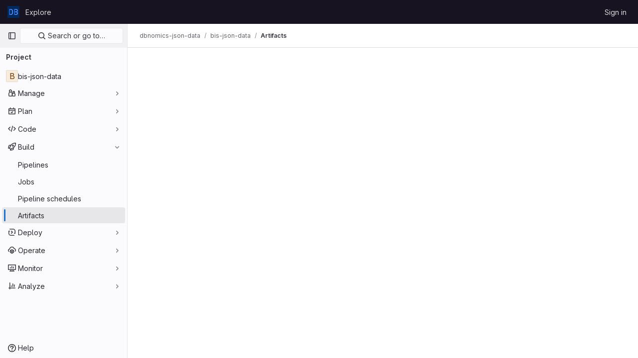

--- FILE ---
content_type: text/javascript; charset=utf-8
request_url: https://git.nomics.world/assets/webpack/commons-pages.groups.harbor.repositories-pages.groups.new-pages.groups.packages-pages.groups.registr-c21f1c50.0fbb41f2.chunk.js
body_size: 5058
content:
(this.webpackJsonp=this.webpackJsonp||[]).push([[26],{"7z1+":function(e,t,r){"use strict";r.d(t,"a",(function(){return h})),r.d(t,"b",(function(){return u})),r.d(t,"c",(function(){return d})),r.d(t,"d",(function(){return c}));var i=r("ewH8"),s=r("KFC0"),o=r.n(s),n=r("lx39"),l=r.n(n),a=r("BglX");const d=e=>Boolean(e)&&(e=>{var t;return(null==e||null===(t=e.text)||void 0===t?void 0:t.length)>0&&!Array.isArray(null==e?void 0:e.items)})(e),u=e=>Boolean(e)&&Array.isArray(e.items)&&Boolean(e.items.length)&&e.items.every(d),c=e=>e.every(d)||e.every(u),m=e=>{const t=e();if(!Array.isArray(t))return!1;const r=t.filter(e=>e.tag);return r.length&&r.every(e=>(e=>{var t,r;return Boolean(e)&&(r=(null===(t=e.componentOptions)||void 0===t?void 0:t.tag)||e.tag,["gl-disclosure-dropdown-group","gl-disclosure-dropdown-item","li"].includes(r))})(e))},p=e=>{const t=e(),r=t.find(e=>Array.isArray(e.children)&&e.children.length);return(r?r.children:t).filter(e=>!l()(e.text)||e.text.trim().length>0).every(e=>(e=>{var t;return[a.c,a.b].includes(null===(t=e.type)||void 0===t?void 0:t.name)||"li"===e.type})(e))},h=e=>!!o()(e)&&(i.default.version.startsWith("3")?p(e):m(e))},BglX:function(e,t,r){"use strict";r.d(t,"a",(function(){return o})),r.d(t,"b",(function(){return s})),r.d(t,"c",(function(){return i}));const i="GlDisclosureDropdownItem",s="GlDisclosureDropdownGroup",o={top:"top",bottom:"bottom"}},Bo17:function(e,t,r){"use strict";var i=r("3CjL"),s=r.n(i),o=r("o4PY"),n=r.n(o),l=r("Qog8"),a=r("V5u/"),d=r("XBTk"),u=r("qaCH"),c=r("XiQx"),m=r("fSQg"),p=r("7z1+"),h=r("Pyw5"),b=r.n(h);const g="."+u.a,f="."+c.a;const v={name:"GlDisclosureDropdown",events:{GL_DROPDOWN_SHOWN:a.i,GL_DROPDOWN_HIDDEN:a.h,GL_DROPDOWN_BEFORE_CLOSE:a.e,GL_DROPDOWN_FOCUS_CONTENT:a.g},components:{GlBaseDropdown:u.b,GlDisclosureDropdownItem:c.b,GlDisclosureDropdownGroup:m.a},props:{items:{type:Array,required:!1,default:()=>[],validator:p.d},toggleText:{type:String,required:!1,default:""},textSrOnly:{type:Boolean,required:!1,default:!1},category:{type:String,required:!1,default:d.m.primary,validator:e=>e in d.m},variant:{type:String,required:!1,default:d.w.default,validator:e=>e in d.w},size:{type:String,required:!1,default:"medium",validator:e=>e in d.n},icon:{type:String,required:!1,default:""},disabled:{type:Boolean,required:!1,default:!1},loading:{type:Boolean,required:!1,default:!1},toggleId:{type:String,required:!1,default:()=>n()("dropdown-toggle-btn-")},toggleClass:{type:[String,Array,Object],required:!1,default:null},noCaret:{type:Boolean,required:!1,default:!1},placement:{type:String,required:!1,default:"bottom-start",validator:e=>Object.keys(d.v).includes(e)},toggleAriaLabelledBy:{type:String,required:!1,default:null},listAriaLabelledBy:{type:String,required:!1,default:null},block:{type:Boolean,required:!1,default:!1},dropdownOffset:{type:[Number,Object],required:!1,default:void 0},fluidWidth:{type:Boolean,required:!1,default:!1},autoClose:{type:Boolean,required:!1,default:!0},positioningStrategy:{type:String,required:!1,default:a.k,validator:e=>[a.k,a.l].includes(e)},startOpened:{type:Boolean,required:!1,default:!1}},data:()=>({disclosureId:n()("disclosure-"),nextFocusedItemIndex:null}),computed:{disclosureTag(){var e;return null!==(e=this.items)&&void 0!==e&&e.length||Object(p.a)(this.$scopedSlots.default||this.$slots.default)?"ul":"div"},hasCustomToggle(){return Boolean(this.$scopedSlots.toggle)}},mounted(){this.startOpened&&this.open()},methods:{open(){this.$refs.baseDropdown.open()},close(){this.$refs.baseDropdown.close()},onShow(){this.$emit(a.i)},onBeforeClose(e){this.$emit(a.e,e)},onHide(){this.$emit(a.h),this.nextFocusedItemIndex=null},onKeydown(e){const{code:t}=e,r=this.getFocusableListItemElements();if(r.length<1)return;let i=!0;t===a.j?this.focusItem(0,r):t===a.c?this.focusItem(r.length-1,r):t===a.b?this.focusNextItem(e,r,-1):t===a.a?this.focusNextItem(e,r,1):t===a.d||t===a.m?this.handleAutoClose(e):i=!1,i&&Object(l.k)(e)},getFocusableListItemElements(){var e;const t=null===(e=this.$refs.content)||void 0===e?void 0:e.querySelectorAll(f);return Object(l.c)(Array.from(t||[]))},focusNextItem(e,t,r){const{target:i}=e,o=t.indexOf(i),n=s()(o+r,0,t.length-1);this.focusItem(n,t)},focusItem(e,t){var r;this.nextFocusedItemIndex=e,null===(r=t[e])||void 0===r||r.focus()},closeAndFocus(){this.$refs.baseDropdown.closeAndFocus()},handleAction(e){window.requestAnimationFrame(()=>{this.$emit("action",e)})},handleAutoClose(e){this.autoClose&&e.target.closest(f)&&e.target.closest(g)===this.$refs.baseDropdown.$el&&this.closeAndFocus()},uniqueItemId:()=>n()("disclosure-item-"),isItem:p.c},GL_DROPDOWN_CONTENTS_CLASS:a.f};const y=b()({render:function(){var e=this,t=e.$createElement,r=e._self._c||t;return r("gl-base-dropdown",{ref:"baseDropdown",staticClass:"gl-disclosure-dropdown",attrs:{"aria-labelledby":e.toggleAriaLabelledBy,"toggle-id":e.toggleId,"toggle-text":e.toggleText,"toggle-class":e.toggleClass,"text-sr-only":e.textSrOnly,category:e.category,variant:e.variant,size:e.size,icon:e.icon,disabled:e.disabled,loading:e.loading,"no-caret":e.noCaret,placement:e.placement,block:e.block,offset:e.dropdownOffset,"fluid-width":e.fluidWidth,"positioning-strategy":e.positioningStrategy},on:e._d({},[e.$options.events.GL_DROPDOWN_SHOWN,e.onShow,e.$options.events.GL_DROPDOWN_HIDDEN,e.onHide,e.$options.events.GL_DROPDOWN_BEFORE_CLOSE,e.onBeforeClose,e.$options.events.GL_DROPDOWN_FOCUS_CONTENT,e.onKeydown]),scopedSlots:e._u([e.hasCustomToggle?{key:"toggle",fn:function(){return[e._t("toggle")]},proxy:!0}:null],null,!0)},[e._v(" "),e._t("header"),e._v(" "),r(e.disclosureTag,{ref:"content",tag:"component",class:e.$options.GL_DROPDOWN_CONTENTS_CLASS,attrs:{id:e.disclosureId,"aria-labelledby":e.listAriaLabelledBy||e.toggleId,"data-testid":"disclosure-content",tabindex:"-1"},on:{keydown:e.onKeydown,click:e.handleAutoClose}},[e._t("default",(function(){return[e._l(e.items,(function(t,i){return[e.isItem(t)?[r("gl-disclosure-dropdown-item",{key:e.uniqueItemId(),attrs:{item:t},on:{action:e.handleAction},scopedSlots:e._u(["list-item"in e.$scopedSlots?{key:"list-item",fn:function(){return[e._t("list-item",null,{item:t})]},proxy:!0}:null],null,!0)})]:[r("gl-disclosure-dropdown-group",{key:t.name,attrs:{bordered:0!==i,group:t},on:{action:e.handleAction},scopedSlots:e._u([e.$scopedSlots["group-label"]?{key:"group-label",fn:function(){return[e._t("group-label",null,{group:t})]},proxy:!0}:null],null,!0)},[e._v(" "),e.$scopedSlots["list-item"]?e._l(t.items,(function(t){return r("gl-disclosure-dropdown-item",{key:e.uniqueItemId(),attrs:{item:t},on:{action:e.handleAction},scopedSlots:e._u([{key:"list-item",fn:function(){return[e._t("list-item",null,{item:t})]},proxy:!0}],null,!0)})})):e._e()],2)]]}))]}))],2),e._v(" "),e._t("footer")],2)},staticRenderFns:[]},void 0,v,void 0,!1,void 0,!1,void 0,void 0,void 0);t.a=y},XiQx:function(e,t,r){"use strict";r.d(t,"a",(function(){return u}));var i=r("0M2I"),s=r("V5u/"),o=r("Qog8"),n=r("7z1+"),l=r("BglX"),a=r("Pyw5"),d=r.n(a);const u="gl-new-dropdown-item";const c={name:l.c,ITEM_CLASS:u,components:{BLink:i.a},props:{item:{type:Object,required:!1,default:null,validator:n.c}},computed:{isLink(){var e,t;return"string"==typeof(null===(e=this.item)||void 0===e?void 0:e.href)||"string"==typeof(null===(t=this.item)||void 0===t?void 0:t.to)},isCustomContent(){return Boolean(this.$scopedSlots.default)},itemComponent(){const{item:e}=this;return this.isLink?{is:i.a,attrs:{href:e.href,to:e.to,...e.extraAttrs},listeners:{click:this.action}}:{is:"button",attrs:{...null==e?void 0:e.extraAttrs,type:"button"},listeners:{click:()=>{var t;null==e||null===(t=e.action)||void 0===t||t.call(void 0,e),this.action()}}}},listIndex(){var e,t;return null!==(e=this.item)&&void 0!==e&&null!==(t=e.extraAttrs)&&void 0!==t&&t.disabled?null:0},componentIndex(){var e,t;return null!==(e=this.item)&&void 0!==e&&null!==(t=e.extraAttrs)&&void 0!==t&&t.disabled?null:-1},wrapperClass(){var e,t;return null!==(e=null===(t=this.item)||void 0===t?void 0:t.wrapperClass)&&void 0!==e?e:""},wrapperListeners(){const e={keydown:this.onKeydown};return this.isCustomContent&&(e.click=this.action),e}},methods:{onKeydown(e){const{code:t}=e;if(t===s.d||t===s.m)if(this.isCustomContent)this.action();else{Object(o.k)(e);const t=new MouseEvent("click",{bubbles:!0,cancelable:!0});var r;if(this.isLink)this.$refs.item.$el.dispatchEvent(t);else null===(r=this.$refs.item)||void 0===r||r.dispatchEvent(t)}},action(){this.$emit("action",this.item)}}};const m=d()({render:function(){var e=this,t=e.$createElement,r=e._self._c||t;return r("li",e._g({class:[e.$options.ITEM_CLASS,e.wrapperClass],attrs:{tabindex:e.listIndex,"data-testid":"disclosure-dropdown-item"}},e.wrapperListeners),[e._t("default",(function(){return[r(e.itemComponent.is,e._g(e._b({ref:"item",tag:"component",staticClass:"gl-new-dropdown-item-content",attrs:{tabindex:e.componentIndex}},"component",e.itemComponent.attrs,!1),e.itemComponent.listeners),[r("span",{staticClass:"gl-new-dropdown-item-text-wrapper"},[e._t("list-item",(function(){return[e._v("\n          "+e._s(e.item.text)+"\n        ")]}))],2)])]}))],2)},staticRenderFns:[]},void 0,c,void 0,!1,void 0,!1,void 0,void 0,void 0);t.b=m},fSQg:function(e,t,r){"use strict";var i=r("o4PY"),s=r.n(i),o=r("XiQx"),n=r("7z1+"),l=r("BglX"),a=r("Pyw5"),d=r.n(a);const u={[l.a.top]:"gl-border-t gl-border-t-gray-200 gl-pt-2 gl-mt-2",[l.a.bottom]:"gl-border-b gl-border-b-gray-200 gl-pb-2 gl-mb-2"};const c={name:l.b,components:{GlDisclosureDropdownItem:o.b},props:{group:{type:Object,required:!1,default:null,validator:n.b},bordered:{type:Boolean,required:!1,default:!1},borderPosition:{type:String,required:!1,default:l.a.top,validator:e=>Object.keys(l.a).includes(e)}},computed:{borderClass(){return this.bordered?u[this.borderPosition]:null},showHeader(){var e;return this.$scopedSlots["group-label"]||(null===(e=this.group)||void 0===e?void 0:e.name)},groupLabeledBy(){return this.showHeader?this.nameId:null}},created(){this.nameId=s()("gl-disclosure-dropdown-group-")},methods:{handleAction(e){this.$emit("action",e)},uniqueItemId:()=>s()("disclosure-item-")}};const m=d()({render:function(){var e=this,t=e.$createElement,r=e._self._c||t;return r("li",{class:e.borderClass},[e.showHeader?r("div",{staticClass:"gl-py-2 gl-pl-4 gl-text-sm gl-font-bold",attrs:{id:e.nameId,"aria-hidden":"true"}},[e._t("group-label",(function(){return[e._v(e._s(e.group.name))]}))],2):e._e(),e._v(" "),r("ul",{staticClass:"gl-mb-0 gl-list-none gl-pl-0",attrs:{"aria-labelledby":e.groupLabeledBy}},[e._t("default",(function(){return e._l(e.group.items,(function(t){return r("gl-disclosure-dropdown-item",{key:e.uniqueItemId(),attrs:{item:t},on:{action:e.handleAction},scopedSlots:e._u([{key:"list-item",fn:function(){return[e._t("list-item",null,{item:t})]},proxy:!0}],null,!0)})}))}))],2)])},staticRenderFns:[]},void 0,c,void 0,!1,void 0,!1,void 0,void 0,void 0);t.a=m},lbc5:function(e,t,r){"use strict";var i=r("Tmea"),s=r.n(i),o=r("9k56"),n=r("lgrP"),l=r("3hkr"),a=r("jIK5"),d=r("gZSI"),u=r("hII5"),c=r("TnX6"),m=r("Xhk9"),p=r("VuSA"),h=r("0M2I");const b=Object(u.c)(Object(p.m)({...Object(p.j)(h.b,["event","routerTag"]),ariaCurrent:Object(u.b)(a.r,"location"),html:Object(u.b)(a.r),text:Object(u.b)(a.r)}),l.d),g=Object(o.c)({name:l.d,functional:!0,props:b,render(e,t){let{props:r,data:i,children:s}=t;const{active:o}=r,l=o?"span":h.a,a={attrs:{"aria-current":o?r.ariaCurrent:null},props:Object(u.d)(b,r)};return s||(a.domProps=Object(m.a)(r.html,r.text)),e(l,Object(n.a)(i,a),s)}}),f=Object(u.c)(b,l.c),v=Object(o.c)({name:l.c,functional:!0,props:f,render(e,t){let{props:r,data:i,children:s}=t;return e("li",Object(n.a)(i,{staticClass:"breadcrumb-item",class:{active:r.active}}),[e(g,{props:r},s)])}}),y=Object(u.c)({items:Object(u.b)(a.b)},l.b),w=Object(o.c)({name:l.b,functional:!0,props:y,render(e,t){let{props:r,data:i,children:s}=t;const{items:o}=r;let l=s;if(Object(d.a)(o)){let t=!1;l=o.map((r,i)=>{Object(d.i)(r)||(r={text:Object(c.f)(r)});let{active:s}=r;return s&&(t=!0),s||t||(s=i+1===o.length),e(v,{props:{...r,active:s}})})}return e("ol",Object(n.a)(i,{staticClass:"breadcrumb"}),l)}});var _=r("EldY"),O=r("tbP8"),I=r("Bo17"),C=r("z1xw"),S=r("Pyw5"),x=r.n(S);const B={name:"GlBreadcrumbItem",components:{BLink:h.a},inheritAttrs:!1,props:{text:{type:String,required:!1,default:null},to:{type:[String,Object],required:!1,default:null},href:{type:String,required:!1,default:null},ariaCurrent:{type:[String,Boolean],required:!1,default:!1,validator:e=>-1!==[!1,"page"].indexOf(e)}}};const A={name:"GlBreadcrumb",components:{BBreadcrumb:w,GlBreadcrumbItem:x()({render:function(){var e=this,t=e.$createElement,r=e._self._c||t;return r("li",{staticClass:"gl-breadcrumb-item"},[r("b-link",{attrs:{href:e.href,to:e.to,"aria-current":e.ariaCurrent}},[e._t("default",(function(){return[e._v(e._s(e.text))]}))],2)],1)},staticRenderFns:[]},void 0,B,void 0,!1,void 0,!1,void 0,void 0,void 0),GlAvatar:O.a,GlDisclosureDropdown:I.a},directives:{GlTooltip:C.a},inheritAttrs:!1,props:{items:{type:Array,required:!0,default:()=>[{text:"",href:""}],validator:e=>e.every(e=>{const t=Object.keys(e);return t.includes("text")&&(t.includes("href")||t.includes("to"))})},ariaLabel:{type:String,required:!1,default:"Breadcrumb"},showMoreLabel:{type:String,required:!1,default:()=>Object(_.b)("GlBreadcrumb.showMoreLabel","Show more breadcrumbs")},autoResize:{type:Boolean,required:!1,default:!0}},data(){return{fittingItems:[...this.items],overflowingItems:[],totalBreadcrumbsWidth:0,widthPerItem:[],resizeDone:!1}},computed:{hasCollapsible(){return this.overflowingItems.length>0},breadcrumbStyle(){return this.resizeDone?{}:{opacity:0}},itemStyle(){return this.resizeDone&&1===this.fittingItems.length?{"flex-shrink":1,"text-overflow":"ellipsis","overflow-x":"hidden","text-wrap":"nowrap"}:{}}},watch:{items:{handler:"measureAndMakeBreadcrumbsFit",deep:!0},autoResize(e){e?this.enableAutoResize():this.disableAutoResize()}},created(){this.debounceMakeBreadcrumbsFit=s()(this.makeBreadcrumbsFit,25)},mounted(){this.autoResize?this.enableAutoResize():this.resizeDone=!0},beforeDestroy(){this.disableAutoResize()},methods:{resetItems(){this.fittingItems=[...this.items],this.overflowingItems=[]},async measureAndMakeBreadcrumbsFit(){this.resizeDone=!1,this.resetItems(),await this.$nextTick(),this.totalBreadcrumbsWidth=0,this.$refs.breadcrumbs&&(this.$refs.breadcrumbs.forEach((e,t)=>{const r=e.$el.clientWidth;this.totalBreadcrumbsWidth+=r,this.widthPerItem[t]=r}),this.makeBreadcrumbsFit())},makeBreadcrumbsFit(){this.resizeDone=!1,this.resetItems();const e=this.$el.clientWidth;if(this.totalBreadcrumbsWidth>e){const t=0,r=this.items.length-1;let i=this.totalBreadcrumbsWidth;for(let s=t;s<r&&(this.overflowingItems.push(this.fittingItems[t]),this.fittingItems.splice(t,1),i-=this.widthPerItem[s],!(i+40<e));s+=1);}this.resizeDone=!0},isLastItem(e){return e===this.fittingItems.length-1},getAriaCurrentAttr(e){return!!this.isLastItem(e)&&"page"},enableAutoResize(){this.resizeObserver||(this.resizeObserver=new ResizeObserver(this.debounceMakeBreadcrumbsFit)),this.resizeObserver.observe(this.$el),this.measureAndMakeBreadcrumbsFit()},disableAutoResize(){this.resizeObserver&&(this.resizeObserver.unobserve(this.$el),this.resizeObserver=null),this.resetItems()}}};const D=x()({render:function(){var e=this,t=e.$createElement,r=e._self._c||t;return r("nav",{staticClass:"gl-breadcrumbs",style:e.breadcrumbStyle,attrs:{"aria-label":e.ariaLabel}},[r("b-breadcrumb",e._g(e._b({staticClass:"gl-breadcrumb-list"},"b-breadcrumb",e.$attrs,!1),e.$listeners),[e.hasCollapsible?r("li",{staticClass:"gl-breadcrumb-item"},[r("gl-disclosure-dropdown",{staticStyle:{height:"16px"},attrs:{items:e.overflowingItems,"toggle-text":e.showMoreLabel,"fluid-width":"","text-sr-only":"","no-caret":"",icon:"ellipsis_h",size:"small"}})],1):e._e(),e._v(" "),e._l(e.fittingItems,(function(t,i){return r("gl-breadcrumb-item",{ref:"breadcrumbs",refInFor:!0,style:e.itemStyle,attrs:{text:t.text,href:t.href,to:t.to,"aria-current":e.getAriaCurrentAttr(i)}},[t.avatarPath?r("gl-avatar",{staticClass:"gl-breadcrumb-avatar-tile gl-border gl-mr-2 !gl-rounded-base",attrs:{src:t.avatarPath,size:16,"aria-hidden":"true",shape:"rect","data-testid":"avatar"}}):e._e(),r("span",[e._v(e._s(t.text))])],1)}))],2)],1)},staticRenderFns:[]},void 0,A,void 0,!1,void 0,!1,void 0,void 0,void 0);t.a=D}}]);
//# sourceMappingURL=commons-pages.groups.harbor.repositories-pages.groups.new-pages.groups.packages-pages.groups.registr-c21f1c50.0fbb41f2.chunk.js.map

--- FILE ---
content_type: text/javascript; charset=utf-8
request_url: https://git.nomics.world/assets/webpack/pages.projects.artifacts.082ccbbc.chunk.js
body_size: 117
content:
(this.webpackJsonp=this.webpackJsonp||[]).push([[627],{168:function(p,s,c){c("HVBj"),c("gjpc"),p.exports=c("cd5T")}},[[168,1,0,2,3,142]]]);
//# sourceMappingURL=pages.projects.artifacts.082ccbbc.chunk.js.map

--- FILE ---
content_type: text/javascript; charset=utf-8
request_url: https://git.nomics.world/assets/webpack/commons-pages.projects.artifacts-pages.projects.artifacts.browse-pages.projects.artifacts.file.56595787.chunk.js
body_size: 53627
content:
(this.webpackJsonp=this.webpackJsonp||[]).push([[142,27,28,51,227,924],{"/8NC":function(t,e,i){var r=i("/eF7"),n=i("nHTl");t.exports=function(t){return n("function"==typeof t?t:r(t,1))}},"/eF7":function(t,e,i){var r=i("omPs"),n=i("LlRA"),s=i("1/+g"),a=i("LK1c"),o=i("qifX"),l=i("iNcF"),c=i("qmgT"),d=i("gO+Z"),u=i("mqi7"),h=i("1sa0"),f=i("5TiC"),b=i("ZB1U"),p=i("aYTY"),m=i("90A/"),v=i("z9/d"),g=i("P/Kr"),y=i("FBB6"),k=i("dOWE"),j=i("XCkn"),S=i("2rze"),O=i("/NDV"),w=i("UwPs"),T={};T["[object Arguments]"]=T["[object Array]"]=T["[object ArrayBuffer]"]=T["[object DataView]"]=T["[object Boolean]"]=T["[object Date]"]=T["[object Float32Array]"]=T["[object Float64Array]"]=T["[object Int8Array]"]=T["[object Int16Array]"]=T["[object Int32Array]"]=T["[object Map]"]=T["[object Number]"]=T["[object Object]"]=T["[object RegExp]"]=T["[object Set]"]=T["[object String]"]=T["[object Symbol]"]=T["[object Uint8Array]"]=T["[object Uint8ClampedArray]"]=T["[object Uint16Array]"]=T["[object Uint32Array]"]=!0,T["[object Error]"]=T["[object Function]"]=T["[object WeakMap]"]=!1,t.exports=function t(e,i,A,x,C,_){var I,$=1&i,P=2&i,D=4&i;if(A&&(I=C?A(e,x,C,_):A(e)),void 0!==I)return I;if(!j(e))return e;var R=g(e);if(R){if(I=p(e),!$)return c(e,I)}else{var z=b(e),B="[object Function]"==z||"[object GeneratorFunction]"==z;if(y(e))return l(e,$);if("[object Object]"==z||"[object Arguments]"==z||B&&!C){if(I=P||B?{}:v(e),!$)return P?u(e,o(I,e)):d(e,a(I,e))}else{if(!T[z])return C?e:{};I=m(e,z,$)}}_||(_=new r);var F=_.get(e);if(F)return F;_.set(e,I),S(e)?e.forEach((function(r){I.add(t(r,i,A,r,e,_))})):k(e)&&e.forEach((function(r,n){I.set(n,t(r,i,A,n,e,_))}));var N=R?void 0:(D?P?f:h:P?w:O)(e);return n(N||e,(function(r,n){N&&(r=e[n=r]),s(I,n,t(r,i,A,n,e,_))})),I}},"1fc5":function(t,e,i){"use strict";var r=i("9k56"),n=i("lgrP"),s=i("3hkr"),a=i("jIK5"),o=i("VuSA"),l=i("hII5"),c=i("XREi");const d=Object(l.c)(Object(o.m)({...Object(o.k)(c.b,["size"]),ariaRole:Object(l.b)(a.r,"group"),size:Object(l.b)(a.r),tag:Object(l.b)(a.r,"div"),vertical:Object(l.b)(a.g,!1)}),s.g),u=Object(r.c)({name:s.g,functional:!0,props:d,render(t,e){let{props:i,data:r,children:s}=e;return t(i.tag,Object(n.a)(r,{class:{"btn-group":!i.vertical,"btn-group-vertical":i.vertical,["btn-group-"+i.size]:i.size},attrs:{role:i.ariaRole}}),s)}});var h=i("Pyw5");const f={name:"GlButtonGroup",components:{BButtonGroup:u}};const b=i.n(h)()({render:function(){var t=this.$createElement;return(this._self._c||t)("b-button-group",this._g(this._b({},"b-button-group",this.$attrs,!1),this.$listeners),[this._t("default")],2)},staticRenderFns:[]},void 0,f,void 0,!1,void 0,!1,void 0,void 0,void 0);e.a=b},"2mBx":function(t,e,i){"use strict";i.d(e,"a",(function(){return n}));var r=i("oTzT");const n=function(){let t=arguments.length>0&&void 0!==arguments[0]?arguments[0]:document;const e=Object(r.l)();return!!(e&&""!==e.toString().trim()&&e.containsNode&&Object(r.s)(t))&&e.containsNode(t,!0)}},"2rze":function(t,e,i){var r=i("9s1C"),n=i("wJPF"),s=i("Uc6l"),a=s&&s.isSet,o=a?n(a):r;t.exports=o},"4Alm":function(t,e,i){"use strict";i.d(e,"a",(function(){return o})),i.d(e,"b",(function(){return a}));var r=i("9k56"),n=i("jIK5"),s=i("hII5");const a=Object(s.c)({plain:Object(s.b)(n.g,!1)},"formControls"),o=Object(r.c)({props:a,computed:{custom(){return!this.plain}}})},"4wgn":function(t,e,i){"use strict";i.d(e,"a",(function(){return r})),i.d(e,"b",(function(){return n})),i.d(e,"c",(function(){return s})),i.d(e,"f",(function(){return a})),i.d(e,"d",(function(){return o})),i.d(e,"e",(function(){return l})),i.d(e,"g",(function(){return c})),i.d(e,"h",(function(){return d})),i.d(e,"i",(function(){return u})),i.d(e,"j",(function(){return h})),i.d(e,"k",(function(){return f})),i.d(e,"l",(function(){return b})),i.d(e,"m",(function(){return p})),i.d(e,"n",(function(){return m})),i.d(e,"o",(function(){return v})),i.d(e,"p",(function(){return g})),i.d(e,"q",(function(){return y})),i.d(e,"r",(function(){return k})),i.d(e,"s",(function(){return j})),i.d(e,"t",(function(){return S})),i.d(e,"u",(function(){return O})),i.d(e,"v",(function(){return w})),i.d(e,"w",(function(){return T})),i.d(e,"x",(function(){return A})),i.d(e,"y",(function(){return x})),i.d(e,"z",(function(){return C})),i.d(e,"A",(function(){return _})),i.d(e,"B",(function(){return I}));const r=3,n="Board",s="Ci::Build",a="Ci::Trigger",o="Ci::Pipeline",l="Ci::Runner",c="Ci::Variable",d="CommitStatus",u="ContainerRepository",h="CustomerRelations::Contact",f="CustomerRelations::Organization",b="DesignManagement::Version",p="Discussion",m="Epic",v="Group",g="Issue",y="Iteration",k="Iterations::Cadence",j="MergeRequest",S="Milestone",O="Note",w="Packages::Package",T="Project",A="Todo",x="User",C="WorkItem",_="Organizations::Organization",I="Users::SavedReply"},"5Jof":function(t,e,i){"use strict";i.d(e,"a",(function(){return u}));var r=i("9k56"),n=i("3hkr"),s=i("jIK5"),a=i("hII5"),o=i("g+RJ"),l=i("GeBT"),c=i("aBA8");const d=Object(a.c)({footVariant:Object(a.b)(s.r)},n.bb),u=Object(r.c)({name:n.bb,mixins:[o.a,l.a,c.a],provide(){return{getBvTableRowGroup:()=>this}},inject:{getBvTable:{default:()=>()=>({})}},inheritAttrs:!1,props:d,computed:{bvTable(){return this.getBvTable()},isTfoot:()=>!0,isDark(){return this.bvTable.dark},isStacked(){return this.bvTable.isStacked},isResponsive(){return this.bvTable.isResponsive},isStickyHeader:()=>!1,hasStickyHeader(){return!this.isStacked&&this.bvTable.stickyHeader},tableVariant(){return this.bvTable.tableVariant},tfootClasses(){return[this.footVariant?"thead-"+this.footVariant:null]},tfootAttrs(){return{...this.bvAttrs,role:"rowgroup"}}},render(t){return t("tfoot",{class:this.tfootClasses,attrs:this.tfootAttrs,on:this.bvListeners},this.normalizeSlot())}})},"5QKO":function(t,e,i){"use strict";var r=i("bOix");e.a={methods:{timeFormatted:(t,e)=>Object(r.y)(e).format(Object(r.L)(t),r.U),tooltipTitle:t=>r.G.asDateTimeFull.format(Object(r.L)(t))}}},"5g/e":function(t,e,i){var r={kind:"Document",definitions:[{kind:"OperationDefinition",operation:"query",name:{kind:"Name",value:"getJobArtifacts"},variableDefinitions:[{kind:"VariableDefinition",variable:{kind:"Variable",name:{kind:"Name",value:"projectPath"}},type:{kind:"NonNullType",type:{kind:"NamedType",name:{kind:"Name",value:"ID"}}},directives:[]},{kind:"VariableDefinition",variable:{kind:"Variable",name:{kind:"Name",value:"firstPageSize"}},type:{kind:"NamedType",name:{kind:"Name",value:"Int"}},directives:[]},{kind:"VariableDefinition",variable:{kind:"Variable",name:{kind:"Name",value:"lastPageSize"}},type:{kind:"NamedType",name:{kind:"Name",value:"Int"}},directives:[]},{kind:"VariableDefinition",variable:{kind:"Variable",name:{kind:"Name",value:"prevPageCursor"}},type:{kind:"NamedType",name:{kind:"Name",value:"String"}},defaultValue:{kind:"StringValue",value:"",block:!1},directives:[]},{kind:"VariableDefinition",variable:{kind:"Variable",name:{kind:"Name",value:"nextPageCursor"}},type:{kind:"NamedType",name:{kind:"Name",value:"String"}},defaultValue:{kind:"StringValue",value:"",block:!1},directives:[]}],directives:[],selectionSet:{kind:"SelectionSet",selections:[{kind:"Field",name:{kind:"Name",value:"project"},arguments:[{kind:"Argument",name:{kind:"Name",value:"fullPath"},value:{kind:"Variable",name:{kind:"Name",value:"projectPath"}}}],directives:[],selectionSet:{kind:"SelectionSet",selections:[{kind:"Field",name:{kind:"Name",value:"id"},arguments:[],directives:[]},{kind:"Field",name:{kind:"Name",value:"jobs"},arguments:[{kind:"Argument",name:{kind:"Name",value:"withArtifacts"},value:{kind:"BooleanValue",value:!0}},{kind:"Argument",name:{kind:"Name",value:"first"},value:{kind:"Variable",name:{kind:"Name",value:"firstPageSize"}}},{kind:"Argument",name:{kind:"Name",value:"last"},value:{kind:"Variable",name:{kind:"Name",value:"lastPageSize"}}},{kind:"Argument",name:{kind:"Name",value:"after"},value:{kind:"Variable",name:{kind:"Name",value:"nextPageCursor"}}},{kind:"Argument",name:{kind:"Name",value:"before"},value:{kind:"Variable",name:{kind:"Name",value:"prevPageCursor"}}}],directives:[],selectionSet:{kind:"SelectionSet",selections:[{kind:"Field",name:{kind:"Name",value:"nodes"},arguments:[],directives:[],selectionSet:{kind:"SelectionSet",selections:[{kind:"Field",name:{kind:"Name",value:"id"},arguments:[],directives:[]},{kind:"Field",name:{kind:"Name",value:"name"},arguments:[],directives:[]},{kind:"Field",name:{kind:"Name",value:"webPath"},arguments:[],directives:[]},{kind:"Field",name:{kind:"Name",value:"detailedStatus"},arguments:[],directives:[],selectionSet:{kind:"SelectionSet",selections:[{kind:"FragmentSpread",name:{kind:"Name",value:"CiIcon"},directives:[]}]}},{kind:"Field",name:{kind:"Name",value:"pipeline"},arguments:[],directives:[],selectionSet:{kind:"SelectionSet",selections:[{kind:"Field",name:{kind:"Name",value:"id"},arguments:[],directives:[]},{kind:"Field",name:{kind:"Name",value:"iid"},arguments:[],directives:[]},{kind:"Field",name:{kind:"Name",value:"path"},arguments:[],directives:[]}]}},{kind:"Field",name:{kind:"Name",value:"refName"},arguments:[],directives:[]},{kind:"Field",name:{kind:"Name",value:"refPath"},arguments:[],directives:[]},{kind:"Field",name:{kind:"Name",value:"shortSha"},arguments:[],directives:[]},{kind:"Field",name:{kind:"Name",value:"commitPath"},arguments:[],directives:[]},{kind:"Field",name:{kind:"Name",value:"finishedAt"},arguments:[],directives:[]},{kind:"Field",name:{kind:"Name",value:"browseArtifactsPath"},arguments:[],directives:[]},{kind:"Field",name:{kind:"Name",value:"artifacts"},arguments:[],directives:[],selectionSet:{kind:"SelectionSet",selections:[{kind:"Field",name:{kind:"Name",value:"nodes"},arguments:[],directives:[],selectionSet:{kind:"SelectionSet",selections:[{kind:"Field",name:{kind:"Name",value:"id"},arguments:[],directives:[]},{kind:"Field",name:{kind:"Name",value:"name"},arguments:[],directives:[]},{kind:"Field",name:{kind:"Name",value:"fileType"},arguments:[],directives:[]},{kind:"Field",name:{kind:"Name",value:"downloadPath"},arguments:[],directives:[]},{kind:"Field",name:{kind:"Name",value:"size"},arguments:[],directives:[]},{kind:"Field",name:{kind:"Name",value:"expireAt"},arguments:[],directives:[]}]}}]}}]}},{kind:"Field",name:{kind:"Name",value:"pageInfo"},arguments:[],directives:[],selectionSet:{kind:"SelectionSet",selections:[{kind:"FragmentSpread",name:{kind:"Name",value:"PageInfo"},directives:[]}]}}]}}]}}]}}],loc:{start:0,end:1015}};r.loc.source={body:'#import "~/graphql_shared/fragments/ci_icon.fragment.graphql"\n#import "~/graphql_shared/fragments/page_info.fragment.graphql"\n\nquery getJobArtifacts(\n  $projectPath: ID!\n  $firstPageSize: Int\n  $lastPageSize: Int\n  $prevPageCursor: String = ""\n  $nextPageCursor: String = ""\n) {\n  project(fullPath: $projectPath) {\n    id\n    jobs(\n      withArtifacts: true\n      first: $firstPageSize\n      last: $lastPageSize\n      after: $nextPageCursor\n      before: $prevPageCursor\n    ) {\n      nodes {\n        id\n        name\n        webPath\n        detailedStatus {\n          ...CiIcon\n        }\n        pipeline {\n          id\n          iid\n          path\n        }\n        refName\n        refPath\n        shortSha\n        commitPath\n        finishedAt\n        browseArtifactsPath\n        artifacts {\n          nodes {\n            id\n            name\n            fileType\n            downloadPath\n            size\n            expireAt\n          }\n        }\n      }\n      pageInfo {\n        ...PageInfo\n      }\n    }\n  }\n}\n',name:"GraphQL request",locationOffset:{line:1,column:1}};var n={};function s(t){return t.filter((function(t){if("FragmentDefinition"!==t.kind)return!0;var e=t.name.value;return!n[e]&&(n[e]=!0,!0)}))}r.definitions=r.definitions.concat(s(i("8eye").definitions)),r.definitions=r.definitions.concat(s(i("5wtN").definitions));var a={};function o(t,e){for(var i=0;i<t.definitions.length;i++){var r=t.definitions[i];if(r.name&&r.name.value==e)return r}}r.definitions.forEach((function(t){if(t.name){var e=new Set;!function t(e,i){if("FragmentSpread"===e.kind)i.add(e.name.value);else if("VariableDefinition"===e.kind){var r=e.type;"NamedType"===r.kind&&i.add(r.name.value)}e.selectionSet&&e.selectionSet.selections.forEach((function(e){t(e,i)})),e.variableDefinitions&&e.variableDefinitions.forEach((function(e){t(e,i)})),e.definitions&&e.definitions.forEach((function(e){t(e,i)}))}(t,e),a[t.name.value]=e}})),t.exports=r,t.exports.getJobArtifacts=function(t,e){var i={kind:t.kind,definitions:[o(t,e)]};t.hasOwnProperty("loc")&&(i.loc=t.loc);var r=a[e]||new Set,n=new Set,s=new Set;for(r.forEach((function(t){s.add(t)}));s.size>0;){var l=s;s=new Set,l.forEach((function(t){n.has(t)||(n.add(t),(a[t]||new Set).forEach((function(t){s.add(t)})))}))}return n.forEach((function(e){var r=o(t,e);r&&i.definitions.push(r)})),i}(r,"getJobArtifacts")},"5wtN":function(t,e){var i={kind:"Document",definitions:[{kind:"FragmentDefinition",name:{kind:"Name",value:"PageInfo"},typeCondition:{kind:"NamedType",name:{kind:"Name",value:"PageInfo"}},directives:[],selectionSet:{kind:"SelectionSet",selections:[{kind:"Field",name:{kind:"Name",value:"hasNextPage"},arguments:[],directives:[]},{kind:"Field",name:{kind:"Name",value:"hasPreviousPage"},arguments:[],directives:[]},{kind:"Field",name:{kind:"Name",value:"startCursor"},arguments:[],directives:[]},{kind:"Field",name:{kind:"Name",value:"endCursor"},arguments:[],directives:[]}]}}],loc:{start:0,end:92}};i.loc.source={body:"fragment PageInfo on PageInfo {\n  hasNextPage\n  hasPreviousPage\n  startCursor\n  endCursor\n}\n",name:"GraphQL request",locationOffset:{line:1,column:1}};var r={};function n(t,e){for(var i=0;i<t.definitions.length;i++){var r=t.definitions[i];if(r.name&&r.name.value==e)return r}}i.definitions.forEach((function(t){if(t.name){var e=new Set;!function t(e,i){if("FragmentSpread"===e.kind)i.add(e.name.value);else if("VariableDefinition"===e.kind){var r=e.type;"NamedType"===r.kind&&i.add(r.name.value)}e.selectionSet&&e.selectionSet.selections.forEach((function(e){t(e,i)})),e.variableDefinitions&&e.variableDefinitions.forEach((function(e){t(e,i)})),e.definitions&&e.definitions.forEach((function(e){t(e,i)}))}(t,e),r[t.name.value]=e}})),t.exports=i,t.exports.PageInfo=function(t,e){var i={kind:t.kind,definitions:[n(t,e)]};t.hasOwnProperty("loc")&&(i.loc=t.loc);var s=r[e]||new Set,a=new Set,o=new Set;for(s.forEach((function(t){o.add(t)}));o.size>0;){var l=o;o=new Set,l.forEach((function(t){a.has(t)||(a.add(t),(r[t]||new Set).forEach((function(t){o.add(t)})))}))}return a.forEach((function(e){var r=n(t,e);r&&i.definitions.push(r)})),i}(i,"PageInfo")},"6bix":function(t,e){var i={kind:"Document",definitions:[{kind:"OperationDefinition",operation:"query",name:{kind:"Name",value:"getBuildArtifactsSize"},variableDefinitions:[{kind:"VariableDefinition",variable:{kind:"Variable",name:{kind:"Name",value:"projectPath"}},type:{kind:"NonNullType",type:{kind:"NamedType",name:{kind:"Name",value:"ID"}}},directives:[]}],directives:[],selectionSet:{kind:"SelectionSet",selections:[{kind:"Field",name:{kind:"Name",value:"project"},arguments:[{kind:"Argument",name:{kind:"Name",value:"fullPath"},value:{kind:"Variable",name:{kind:"Name",value:"projectPath"}}}],directives:[],selectionSet:{kind:"SelectionSet",selections:[{kind:"Field",name:{kind:"Name",value:"id"},arguments:[],directives:[]},{kind:"Field",name:{kind:"Name",value:"statistics"},arguments:[],directives:[],selectionSet:{kind:"SelectionSet",selections:[{kind:"Field",name:{kind:"Name",value:"buildArtifactsSize"},arguments:[],directives:[]}]}}]}}]}}],loc:{start:0,end:146}};i.loc.source={body:"query getBuildArtifactsSize($projectPath: ID!) {\n  project(fullPath: $projectPath) {\n    id\n    statistics {\n      buildArtifactsSize\n    }\n  }\n}\n",name:"GraphQL request",locationOffset:{line:1,column:1}};var r={};function n(t,e){for(var i=0;i<t.definitions.length;i++){var r=t.definitions[i];if(r.name&&r.name.value==e)return r}}i.definitions.forEach((function(t){if(t.name){var e=new Set;!function t(e,i){if("FragmentSpread"===e.kind)i.add(e.name.value);else if("VariableDefinition"===e.kind){var r=e.type;"NamedType"===r.kind&&i.add(r.name.value)}e.selectionSet&&e.selectionSet.selections.forEach((function(e){t(e,i)})),e.variableDefinitions&&e.variableDefinitions.forEach((function(e){t(e,i)})),e.definitions&&e.definitions.forEach((function(e){t(e,i)}))}(t,e),r[t.name.value]=e}})),t.exports=i,t.exports.getBuildArtifactsSize=function(t,e){var i={kind:t.kind,definitions:[n(t,e)]};t.hasOwnProperty("loc")&&(i.loc=t.loc);var s=r[e]||new Set,a=new Set,o=new Set;for(s.forEach((function(t){o.add(t)}));o.size>0;){var l=o;o=new Set,l.forEach((function(t){a.has(t)||(a.add(t),(r[t]||new Set).forEach((function(t){o.add(t)})))}))}return a.forEach((function(e){var r=n(t,e);r&&i.definitions.push(r)})),i}(i,"getBuildArtifactsSize")},"8DVS":function(t,e,i){"use strict";i.d(e,"a",(function(){return a})),i.d(e,"b",(function(){return o}));var r=i("9k56"),n=i("jIK5"),s=i("hII5");const a={stacked:Object(s.b)(n.i,!1)},o=Object(r.c)({props:a,computed:{isStacked(){const{stacked:t}=this;return""===t||t},isStackedAlways(){return!0===this.isStacked},stackedTableClasses(){const{isStackedAlways:t}=this;return{"b-table-stacked":t,["b-table-stacked-"+this.stacked]:!t&&this.isStacked}}}})},"8eye":function(t,e){var i={kind:"Document",definitions:[{kind:"FragmentDefinition",name:{kind:"Name",value:"CiIcon"},typeCondition:{kind:"NamedType",name:{kind:"Name",value:"DetailedStatus"}},directives:[],selectionSet:{kind:"SelectionSet",selections:[{kind:"Field",name:{kind:"Name",value:"id"},arguments:[],directives:[]},{kind:"Field",name:{kind:"Name",value:"icon"},arguments:[],directives:[]},{kind:"Field",name:{kind:"Name",value:"text"},arguments:[],directives:[]},{kind:"Field",name:{kind:"Name",value:"detailsPath"},arguments:[],directives:[]}]}}],loc:{start:0,end:71}};i.loc.source={body:"fragment CiIcon on DetailedStatus {\n  id\n  icon\n  text\n  detailsPath\n}\n",name:"GraphQL request",locationOffset:{line:1,column:1}};var r={};function n(t,e){for(var i=0;i<t.definitions.length;i++){var r=t.definitions[i];if(r.name&&r.name.value==e)return r}}i.definitions.forEach((function(t){if(t.name){var e=new Set;!function t(e,i){if("FragmentSpread"===e.kind)i.add(e.name.value);else if("VariableDefinition"===e.kind){var r=e.type;"NamedType"===r.kind&&i.add(r.name.value)}e.selectionSet&&e.selectionSet.selections.forEach((function(e){t(e,i)})),e.variableDefinitions&&e.variableDefinitions.forEach((function(e){t(e,i)})),e.definitions&&e.definitions.forEach((function(e){t(e,i)}))}(t,e),r[t.name.value]=e}})),t.exports=i,t.exports.CiIcon=function(t,e){var i={kind:t.kind,definitions:[n(t,e)]};t.hasOwnProperty("loc")&&(i.loc=t.loc);var s=r[e]||new Set,a=new Set,o=new Set;for(s.forEach((function(t){o.add(t)}));o.size>0;){var l=o;o=new Set,l.forEach((function(t){a.has(t)||(a.add(t),(r[t]||new Set).forEach((function(t){o.add(t)})))}))}return a.forEach((function(e){var r=n(t,e);r&&i.definitions.push(r)})),i}(i,"CiIcon")},"90A/":function(t,e,i){var r=i("TXW/"),n=i("p1dg"),s=i("zPTW"),a=i("VYh0"),o=i("b/GH");t.exports=function(t,e,i){var l=t.constructor;switch(e){case"[object ArrayBuffer]":return r(t);case"[object Boolean]":case"[object Date]":return new l(+t);case"[object DataView]":return n(t,i);case"[object Float32Array]":case"[object Float64Array]":case"[object Int8Array]":case"[object Int16Array]":case"[object Int32Array]":case"[object Uint8Array]":case"[object Uint8ClampedArray]":case"[object Uint16Array]":case"[object Uint32Array]":return o(t,i);case"[object Map]":return new l;case"[object Number]":case"[object String]":return new l(t);case"[object RegExp]":return s(t);case"[object Set]":return new l;case"[object Symbol]":return a(t)}}},"99pJ":function(t,e,i){t.exports=i("NFDe")},"9ZSa":function(t,e,i){"use strict";i.d(e,"a",(function(){return w})),i.d(e,"b",(function(){return O}));var r=i("9k56"),n=i("CU79"),s=i("jIK5"),a=i("4z8A"),o=i("gZSI"),l=i("C+ps"),c=i("9Dxz"),d=i("i8zK"),u=i("KZ4l"),h=i("VuSA"),f=i("hII5"),b=i("idLb"),p=i("I3xC"),m=i("TnX6"),v=i("S8CU");const g=(t,e)=>{const i=[];if(Object(o.a)(t)&&t.filter(p.a).forEach(t=>{if(Object(o.m)(t))i.push({key:t,label:Object(m.e)(t)});else if(Object(o.i)(t)&&t.key&&Object(o.m)(t.key))i.push(Object(h.b)(t));else if(Object(o.i)(t)&&1===Object(h.h)(t).length){const e=Object(h.h)(t)[0],r=((t,e)=>{let i=null;return Object(o.m)(e)?i={key:t,label:e}:Object(o.e)(e)?i={key:t,formatter:e}:Object(o.i)(e)?(i=Object(h.b)(e),i.key=i.key||t):!1!==e&&(i={key:t}),i})(e,t[e]);r&&i.push(r)}}),0===i.length&&Object(o.a)(e)&&e.length>0){const t=e[0];Object(h.h)(t).forEach(t=>{v.e[t]||i.push({key:t,label:Object(m.e)(t)})})}const r={};return i.filter(t=>!r[t.key]&&(r[t.key]=!0,t.label=Object(o.m)(t.label)?t.label:Object(m.e)(t.key),!0))},{mixin:y,props:k,prop:j,event:S}=Object(d.a)("value",{type:s.b,defaultValue:[]}),O=Object(h.m)({...k,fields:Object(f.b)(s.b,null),items:Object(f.b)(s.b,[]),primaryKey:Object(f.b)(s.r),[j]:Object(f.b)(s.b,[])}),w=Object(r.c)({mixins:[y,a.a],props:O,data(){const{items:t}=this;return{localItems:Object(o.a)(t)?t.slice():[]}},computed:{computedFields(){return g(this.fields,this.localItems)},computedFieldsObj(){const{bvParent:t}=this;return this.computedFields.reduce((e,i)=>{if(e[i.key]=Object(h.b)(i),i.formatter){let r=i.formatter;Object(o.m)(r)&&Object(o.e)(t[r])?r=t[r]:Object(o.e)(r)||(r=void 0),e[i.key].formatter=r}return e},{})},computedItems(){const{paginatedItems:t,sortedItems:e,filteredItems:i,localItems:r}=Object(b.a)(this);return(t||e||i||r||[]).slice()},context(){const{perPage:t,currentPage:e}=Object(b.a)(this);return{filter:this.localFilter,sortBy:this.localSortBy,sortDesc:this.localSortDesc,perPage:Object(c.b)(Object(u.c)(t,0),0),currentPage:Object(c.b)(Object(u.c)(e,0),1),apiUrl:this.apiUrl}}},watch:{items(t){this.localItems=Object(o.a)(t)?t.slice():[]},computedItems(t,e){Object(l.a)(t,e)||this.$emit(S,t)},context(t,e){Object(l.a)(t,e)||this.$emit(n.h,t)}},mounted(){this.$emit(S,this.computedItems)},methods:{getFieldFormatter(t){const e=this.computedFieldsObj[t];return e?e.formatter:void 0}}})},"9fwh":function(t,e,i){var r,n,s;n=[],void 0===(s="function"==typeof(r=function(){var t=/(auto|scroll)/,e=function(t,i){return null===t.parentNode?i:e(t.parentNode,i.concat([t]))},i=function(t,e){return getComputedStyle(t,null).getPropertyValue(e)},r=function(e){return t.test(function(t){return i(t,"overflow")+i(t,"overflow-y")+i(t,"overflow-x")}(e))};return function(t){if(t instanceof HTMLElement||t instanceof SVGElement){for(var i=e(t.parentNode,[]),n=0;n<i.length;n+=1)if(r(i[n]))return i[n];return document.scrollingElement||document.documentElement}}})?r.apply(e,n):r)||(t.exports=s)},"9s1C":function(t,e,i){var r=i("ZB1U"),n=i("QA6A");t.exports=function(t){return n(t)&&"[object Set]"==r(t)}},A5dm:function(t,e,i){"use strict";var r=i("z1xw"),n=i("waGw"),s=i("iQdY"),a=i("Pyw5"),o=i.n(a);const l={name:"GlTruncate",POSITION:s.a,directives:{GlTooltip:r.a,GlResizeObserver:n.a},props:{text:{type:String,required:!0},position:{type:String,required:!1,default:s.a.END,validator:t=>Object.values(s.a).includes(t)},withTooltip:{type:Boolean,required:!1,default:!1}},data:()=>({isTruncated:!1}),computed:{middleIndex(){return Math.floor(this.text.length/2)},first(){return this.text.slice(0,this.middleIndex)},last(){return this.text.slice(this.middleIndex)},isTooltipDisabled(){return!this.withTooltip||!this.isTruncated}},watch:{withTooltip(t){t&&this.checkTruncationState()}},methods:{checkTruncationState(){this.withTooltip&&(this.isTruncated=this.$refs.text.scrollWidth>this.$refs.text.offsetWidth)}}};const c=o()({render:function(){var t=this,e=t.$createElement,i=t._self._c||e;return t.position===t.$options.POSITION.START?i("span",{directives:[{name:"gl-tooltip",rawName:"v-gl-tooltip",value:{disabled:t.isTooltipDisabled},expression:"{ disabled: isTooltipDisabled }"},{name:"gl-resize-observer",rawName:"v-gl-resize-observer:[withTooltip]",value:t.checkTruncationState,expression:"checkTruncationState",arg:t.withTooltip}],staticClass:"gl-truncate-component",attrs:{title:t.text}},[i("span",{ref:"text",staticClass:"gl-truncate-start !gl-text-ellipsis"},[t._v("‎"+t._s(t.text)+"‎")])]):t.position===t.$options.POSITION.MIDDLE?i("span",{directives:[{name:"gl-tooltip",rawName:"v-gl-tooltip",value:{disabled:t.isTooltipDisabled},expression:"{ disabled: isTooltipDisabled }"},{name:"gl-resize-observer",rawName:"v-gl-resize-observer:[withTooltip]",value:t.checkTruncationState,expression:"checkTruncationState",arg:t.withTooltip}],staticClass:"gl-truncate-component",attrs:{title:t.text}},[i("span",{ref:"text",staticClass:"gl-truncate-end"},[t._v(t._s(t.first))]),i("span",{staticClass:"gl-truncate-start"},[t._v("‎"+t._s(t.last)+"‎")])]):i("span",{directives:[{name:"gl-tooltip",rawName:"v-gl-tooltip",value:{disabled:t.isTooltipDisabled},expression:"{ disabled: isTooltipDisabled }"},{name:"gl-resize-observer",rawName:"v-gl-resize-observer:[withTooltip]",value:t.checkTruncationState,expression:"checkTruncationState",arg:t.withTooltip}],staticClass:"gl-truncate-component",attrs:{"data-testid":"truncate-end-container",title:t.text}},[i("span",{ref:"text",staticClass:"gl-truncate-end"},[t._v(t._s(t.text))])])},staticRenderFns:[]},void 0,l,void 0,!1,void 0,!1,void 0,void 0,void 0);e.a=c},BAFT:function(t,e,i){"use strict";i.d(e,"a",(function(){return l})),i.d(e,"b",(function(){return c}));var r=i("9k56"),n=i("jIK5"),s=i("BBKf"),a=i("hII5"),o=i("5Jof");const l={footClone:Object(a.b)(n.g,!1),footRowVariant:Object(a.b)(n.r),footVariant:Object(a.b)(n.r),tfootClass:Object(a.b)(n.e),tfootTrClass:Object(a.b)(n.e)},c=Object(r.c)({props:l,methods:{renderTFootCustom(){const t=this.$createElement;return this.hasNormalizedSlot(s.d)?t(o.a,{class:this.tfootClass||null,props:{footVariant:this.footVariant||this.headVariant||null},key:"bv-tfoot-custom"},this.normalizeSlot(s.d,{items:this.computedItems.slice(),fields:this.computedFields.slice(),columns:this.computedFields.length})):t()},renderTfoot(){return this.footClone?this.renderThead(!0):this.renderTFootCustom()}}})},Bf6e:function(t,e,i){(t.exports=i("VNgF")(!1)).push([t.i,".resize-observer[data-v-8859cc6c]{position:absolute;top:0;left:0;z-index:-1;width:100%;height:100%;border:none;background-color:transparent;pointer-events:none;display:block;overflow:hidden;opacity:0}.resize-observer[data-v-8859cc6c] object{display:block;position:absolute;top:0;left:0;height:100%;width:100%;overflow:hidden;pointer-events:none;z-index:-1}",""])},BmRB:function(t,e,i){var r=i("YQu2"),n=i("gkan"),s=Array.prototype.push;function a(t,e){return 2==e?function(e,i){return t(e,i)}:function(e){return t(e)}}function o(t){for(var e=t?t.length:0,i=Array(e);e--;)i[e]=t[e];return i}function l(t,e){return function(){var i=arguments.length;if(i){for(var r=Array(i);i--;)r[i]=arguments[i];var n=r[0]=e.apply(void 0,r);return t.apply(void 0,r),n}}}t.exports=function t(e,i,c,d){var u="function"==typeof i,h=i===Object(i);if(h&&(d=c,c=i,i=void 0),null==c)throw new TypeError;d||(d={});var f=!("cap"in d)||d.cap,b=!("curry"in d)||d.curry,p=!("fixed"in d)||d.fixed,m=!("immutable"in d)||d.immutable,v=!("rearg"in d)||d.rearg,g=u?c:n,y="curry"in d&&d.curry,k="fixed"in d&&d.fixed,j="rearg"in d&&d.rearg,S=u?c.runInContext():void 0,O=u?c:{ary:e.ary,assign:e.assign,clone:e.clone,curry:e.curry,forEach:e.forEach,isArray:e.isArray,isError:e.isError,isFunction:e.isFunction,isWeakMap:e.isWeakMap,iteratee:e.iteratee,keys:e.keys,rearg:e.rearg,toInteger:e.toInteger,toPath:e.toPath},w=O.ary,T=O.assign,A=O.clone,x=O.curry,C=O.forEach,_=O.isArray,I=O.isError,$=O.isFunction,P=O.isWeakMap,D=O.keys,R=O.rearg,z=O.toInteger,B=O.toPath,F=D(r.aryMethod),N={castArray:function(t){return function(){var e=arguments[0];return _(e)?t(o(e)):t.apply(void 0,arguments)}},iteratee:function(t){return function(){var e=arguments[0],i=arguments[1],r=t(e,i),n=r.length;return f&&"number"==typeof i?(i=i>2?i-2:1,n&&n<=i?r:a(r,i)):r}},mixin:function(t){return function(e){var i=this;if(!$(i))return t(i,Object(e));var r=[];return C(D(e),(function(t){$(e[t])&&r.push([t,i.prototype[t]])})),t(i,Object(e)),C(r,(function(t){var e=t[1];$(e)?i.prototype[t[0]]=e:delete i.prototype[t[0]]})),i}},nthArg:function(t){return function(e){var i=e<0?1:z(e)+1;return x(t(e),i)}},rearg:function(t){return function(e,i){var r=i?i.length:0;return x(t(e,i),r)}},runInContext:function(i){return function(r){return t(e,i(r),d)}}};function E(t,e){if(f){var i=r.iterateeRearg[t];if(i)return function(t,e){return q(t,(function(t){var i=e.length;return function(t,e){return 2==e?function(e,i){return t.apply(void 0,arguments)}:function(e){return t.apply(void 0,arguments)}}(R(a(t,i),e),i)}))}(e,i);var n=!u&&r.iterateeAry[t];if(n)return function(t,e){return q(t,(function(t){return"function"==typeof t?a(t,e):t}))}(e,n)}return e}function V(t,e,i){if(p&&(k||!r.skipFixed[t])){var n=r.methodSpread[t],a=n&&n.start;return void 0===a?w(e,i):function(t,e){return function(){for(var i=arguments.length,r=i-1,n=Array(i);i--;)n[i]=arguments[i];var a=n[e],o=n.slice(0,e);return a&&s.apply(o,a),e!=r&&s.apply(o,n.slice(e+1)),t.apply(this,o)}}(e,a)}return e}function L(t,e,i){return v&&i>1&&(j||!r.skipRearg[t])?R(e,r.methodRearg[t]||r.aryRearg[i]):e}function G(t,e){for(var i=-1,r=(e=B(e)).length,n=r-1,s=A(Object(t)),a=s;null!=a&&++i<r;){var o=e[i],l=a[o];null==l||$(l)||I(l)||P(l)||(a[o]=A(i==n?l:Object(l))),a=a[o]}return s}function M(e,i){var n=r.aliasToReal[e]||e,s=r.remap[n]||n,a=d;return function(e){var r=u?S:O,o=u?S[s]:i,l=T(T({},a),e);return t(r,n,o,l)}}function q(t,e){return function(){var i=arguments.length;if(!i)return t();for(var r=Array(i);i--;)r[i]=arguments[i];var n=v?0:i-1;return r[n]=e(r[n]),t.apply(void 0,r)}}function H(t,e,i){var n,s=r.aliasToReal[t]||t,a=e,c=N[s];return c?a=c(e):m&&(r.mutate.array[s]?a=l(e,o):r.mutate.object[s]?a=l(e,function(t){return function(e){return t({},e)}}(e)):r.mutate.set[s]&&(a=l(e,G))),C(F,(function(t){return C(r.aryMethod[t],(function(e){if(s==e){var i=r.methodSpread[s],o=i&&i.afterRearg;return n=o?V(s,L(s,a,t),t):L(s,V(s,a,t),t),n=function(t,e,i){return y||b&&i>1?x(e,i):e}(0,n=E(s,n),t),!1}})),!n})),n||(n=a),n==e&&(n=y?x(n,1):function(){return e.apply(this,arguments)}),n.convert=M(s,e),n.placeholder=e.placeholder=i,n}if(!h)return H(i,c,g);var W=c,U=[];return C(F,(function(t){C(r.aryMethod[t],(function(t){var e=W[r.remap[t]||t];e&&U.push([t,H(t,e,W)])}))})),C(D(W),(function(t){var e=W[t];if("function"==typeof e){for(var i=U.length;i--;)if(U[i][0]==t)return;e.convert=M(t,e),U.push([t,e])}})),C(U,(function(t){W[t[0]]=t[1]})),W.convert=function(t){return W.runInContext.convert(t)(void 0)},W.placeholder=W,C(D(W),(function(t){C(r.realToAlias[t]||[],(function(e){W[e]=W[t]}))})),W}},"Fsq/":function(t,e,i){"use strict";var r=i("z1xw"),n=i("A5dm"),s=i("bOix"),a=i("5QKO"),o={directives:{GlTooltip:r.a},components:{GlTruncate:n.a},mixins:[a.a],props:{time:{type:[String,Number,Date],required:!0},tooltipPlacement:{type:String,required:!1,default:"top"},cssClass:{type:String,required:!1,default:""},dateTimeFormat:{type:String,required:!1,default:s.b,validator:function(t){return s.a.includes(t)}},enableTruncation:{type:Boolean,required:!1,default:!1}},computed:{timeAgo(){return this.timeFormatted(this.time,this.dateTimeFormat)},tooltipText(){return this.enableTruncation?void 0:this.tooltipTitle(this.time)}}},l=i("tBpV"),c=Object(l.a)(o,(function(){var t=this,e=t._self._c;return e("time",{directives:[{name:"gl-tooltip",rawName:"v-gl-tooltip.viewport",value:{placement:t.tooltipPlacement},expression:"{ placement: tooltipPlacement }",modifiers:{viewport:!0}}],class:t.cssClass,attrs:{title:t.tooltipText,datetime:t.time}},[t._t("default",(function(){return[t.enableTruncation?[e("gl-truncate",{attrs:{text:t.timeAgo,"with-tooltip":""}})]:[t._v(t._s(t.timeAgo))]]}),{timeAgo:t.timeAgo})],2)}),[],!1,null,null,null);e.a=c.exports},FxFN:function(t,e,i){"use strict";i.d(e,"e",(function(){return o})),i.d(e,"d",(function(){return c})),i.d(e,"f",(function(){return d})),i.d(e,"b",(function(){return u})),i.d(e,"a",(function(){return h})),i.d(e,"g",(function(){return f})),i.d(e,"c",(function(){return b}));var r=i("P/Kr"),n=i.n(r),s=(i("3UXl"),i("iyoE"),i("99pJ")),a=i.n(s);const o=function(t){return!("string"!=typeof t||!t.startsWith("gid://gitlab/"))},l=function(t){const[e,i]=(""+t).replace(/gid:\/\/gitlab\//g,"").split("/");return{type:e,id:i}},c=function(t=""){const e=o(t)?l(t).id:t,i=parseInt(e,10);return Number.isInteger(i)?i:null},d={append:"APPEND",remove:"REMOVE",replace:"REPLACE"},u=function(t,e){if("string"!=typeof t)throw new TypeError("type must be a string; got "+typeof t);if(!["number","string"].includes(typeof e))throw new TypeError("id must be a number or string; got "+typeof e);return o(e)?e:`gid://gitlab/${t}/${e}`},h=function(t){if(!n()(t))throw new TypeError("nodes must be an array; got "+typeof t);return t.map((function(t){return t.id?{...t,id:c(t.id)}:t}))},f=function(t,e=1e4){const i=function(t){a.a.hidden()?t.stopPolling():t.startPolling(e)};i(t),a.a.change(i.bind(null,t))},b=function(t,e=""){return{fetchOptions:{method:"GET"},headers:{"X-GITLAB-GRAPHQL-FEATURE-CORRELATION":t,"X-GITLAB-GRAPHQL-RESOURCE-ETAG":e,"X-Requested-With":"XMLHttpRequest"}}}},Gk2Q:function(t,e,i){"use strict";e.a={itemsLimit:1e3}},HO44:function(t,e,i){"use strict";i.d(e,"a",(function(){return c})),i.d(e,"b",(function(){return l}));var r=i("9k56"),n=i("jIK5"),s=i("gZSI"),a=i("hII5"),o=i("idLb");const l=Object(a.c)({state:Object(a.b)(n.g,null)},"formState"),c=Object(r.c)({props:l,computed:{computedState(){return Object(s.b)(this.state)?this.state:null},stateClass(){const t=this.computedState;return!0===t?"is-valid":!1===t?"is-invalid":null},computedAriaInvalid(){const t=Object(o.a)(this).ariaInvalid;return!0===t||"true"===t||""===t||!1===this.computedState?"true":t}}})},"Ht9+":function(t,e,i){"use strict";i.d(e,"a",(function(){return p}));var r=i("9k56"),n=i("3hkr"),s=i("CU79"),a=i("jIK5"),o=i("gZSI"),l=i("C+ps");const c=(t,e)=>{for(let i=0;i<t.length;i++)if(Object(l.a)(t[i],e))return i;return-1};var d=i("VuSA"),u=i("hII5"),h=i("u7gu");const f=s.U+"indeterminate",b=Object(u.c)(Object(d.m)({...h.c,indeterminate:Object(u.b)(a.g,!1),switch:Object(u.b)(a.g,!1),uncheckedValue:Object(u.b)(a.a,!1),value:Object(u.b)(a.a,!0)}),n.s),p=Object(r.c)({name:n.s,mixins:[h.b],inject:{getBvGroup:{from:"getBvCheckGroup",default:()=>()=>null}},props:b,computed:{bvGroup(){return this.getBvGroup()},isChecked(){const{value:t,computedLocalChecked:e}=this;return Object(o.a)(e)?c(e,t)>-1:Object(l.a)(e,t)},isRadio:()=>!1},watch:{indeterminate(t,e){Object(l.a)(t,e)||this.setIndeterminate(t)}},mounted(){this.setIndeterminate(this.indeterminate)},methods:{computedLocalCheckedWatcher(t,e){if(!Object(l.a)(t,e)){this.$emit(h.a,t);const e=this.$refs.input;e&&this.$emit(f,e.indeterminate)}},handleChange(t){let{target:{checked:e,indeterminate:i}}=t;const{value:r,uncheckedValue:n}=this;let a=this.computedLocalChecked;if(Object(o.a)(a)){const t=c(a,r);e&&t<0?a=a.concat(r):!e&&t>-1&&(a=a.slice(0,t).concat(a.slice(t+1)))}else a=e?r:n;this.computedLocalChecked=a,this.$nextTick(()=>{this.$emit(s.d,a),this.isGroup&&this.bvGroup.$emit(s.d,a),this.$emit(f,i)})},setIndeterminate(t){Object(o.a)(this.computedLocalChecked)&&(t=!1);const e=this.$refs.input;e&&(e.indeterminate=t,this.$emit(f,t))}}})},Hxvt:function(t,e,i){t.exports={ary:i("wX46"),assign:i("LK1c"),clone:i("OksX"),curry:i("a7I8"),forEach:i("LlRA"),isArray:i("P/Kr"),isError:i("M1vi"),isFunction:i("KFC0"),isWeakMap:i("e4xU"),iteratee:i("/8NC"),keys:i("wMi0"),rearg:i("caKw"),toInteger:i("NDsS"),toPath:i("RjFf")}},IwOe:function(t,e,i){"use strict";(function(t){var r=i("Gk2Q"),n=i("sGwS");i.d(e,"d",(function(){return n.a}));var s=i("gwU4");i.d(e,"a",(function(){return s.a}));var a=i("spV8");i.d(e,"b",(function(){return a.a}));var o=i("zFql");i.d(e,"c",(function(){return o.a}));const l={install(t,e){const i=Object.assign({},{installComponents:!0,componentsPrefix:""},e);for(const t in i)void 0!==i[t]&&(r.a[t]=i[t]);i.installComponents&&function(t,e){t.component(e+"recycle-scroller",n.a),t.component(e+"RecycleScroller",n.a),t.component(e+"dynamic-scroller",s.a),t.component(e+"DynamicScroller",s.a),t.component(e+"dynamic-scroller-item",a.a),t.component(e+"DynamicScrollerItem",a.a)}(t,i.componentsPrefix)}};let c=null;"undefined"!=typeof window?c=window.Vue:void 0!==t&&(c=t.Vue),c&&c.use(l)}).call(this,i("uKge"))},JCwV:function(t,e,i){"use strict";(function(t){var r;function n(){n.init||(n.init=!0,r=-1!==function(){var t=window.navigator.userAgent,e=t.indexOf("MSIE ");if(e>0)return parseInt(t.substring(e+5,t.indexOf(".",e)),10);if(t.indexOf("Trident/")>0){var i=t.indexOf("rv:");return parseInt(t.substring(i+3,t.indexOf(".",i)),10)}var r=t.indexOf("Edge/");return r>0?parseInt(t.substring(r+5,t.indexOf(".",r)),10):-1}())}function s(t,e,i,r,n,s,a,o,l,c){"boolean"!=typeof a&&(l=o,o=a,a=!1);var d,u="function"==typeof i?i.options:i;if(t&&t.render&&(u.render=t.render,u.staticRenderFns=t.staticRenderFns,u._compiled=!0,n&&(u.functional=!0)),r&&(u._scopeId=r),s?(d=function(t){(t=t||this.$vnode&&this.$vnode.ssrContext||this.parent&&this.parent.$vnode&&this.parent.$vnode.ssrContext)||"undefined"==typeof __VUE_SSR_CONTEXT__||(t=__VUE_SSR_CONTEXT__),e&&e.call(this,l(t)),t&&t._registeredComponents&&t._registeredComponents.add(s)},u._ssrRegister=d):e&&(d=a?function(t){e.call(this,c(t,this.$root.$options.shadowRoot))}:function(t){e.call(this,o(t))}),d)if(u.functional){var h=u.render;u.render=function(t,e){return d.call(e),h(t,e)}}else{var f=u.beforeCreate;u.beforeCreate=f?[].concat(f,d):[d]}return i}i.d(e,"a",(function(){return l}));var a={name:"ResizeObserver",props:{emitOnMount:{type:Boolean,default:!1},ignoreWidth:{type:Boolean,default:!1},ignoreHeight:{type:Boolean,default:!1}},mounted:function(){var t=this;n(),this.$nextTick((function(){t._w=t.$el.offsetWidth,t._h=t.$el.offsetHeight,t.emitOnMount&&t.emitSize()}));var e=document.createElement("object");this._resizeObject=e,e.setAttribute("aria-hidden","true"),e.setAttribute("tabindex",-1),e.onload=this.addResizeHandlers,e.type="text/html",r&&this.$el.appendChild(e),e.data="about:blank",r||this.$el.appendChild(e)},beforeDestroy:function(){this.removeResizeHandlers()},methods:{compareAndNotify:function(){(!this.ignoreWidth&&this._w!==this.$el.offsetWidth||!this.ignoreHeight&&this._h!==this.$el.offsetHeight)&&(this._w=this.$el.offsetWidth,this._h=this.$el.offsetHeight,this.emitSize())},emitSize:function(){this.$emit("notify",{width:this._w,height:this._h})},addResizeHandlers:function(){this._resizeObject.contentDocument.defaultView.addEventListener("resize",this.compareAndNotify),this.compareAndNotify()},removeResizeHandlers:function(){this._resizeObject&&this._resizeObject.onload&&(!r&&this._resizeObject.contentDocument&&this._resizeObject.contentDocument.defaultView.removeEventListener("resize",this.compareAndNotify),this.$el.removeChild(this._resizeObject),this._resizeObject.onload=null,this._resizeObject=null)}}},o=function(){var t=this.$createElement;return(this._self._c||t)("div",{staticClass:"resize-observer",attrs:{tabindex:"-1"}})};o._withStripped=!0;var l=s({render:o,staticRenderFns:[]},void 0,a,"data-v-8859cc6c",!1,void 0,!1,void 0,void 0,void 0);var c={version:"1.0.1",install:function(t){t.component("resize-observer",l),t.component("ResizeObserver",l)}},d=null;"undefined"!=typeof window?d=window.Vue:void 0!==t&&(d=t.Vue),d&&d.use(c)}).call(this,i("uKge"))},Jm82:function(t,e,i){"use strict";(function(t){function r(t){return(r="function"==typeof Symbol&&"symbol"==typeof Symbol.iterator?function(t){return typeof t}:function(t){return t&&"function"==typeof Symbol&&t.constructor===Symbol&&t!==Symbol.prototype?"symbol":typeof t})(t)}function n(t,e){for(var i=0;i<e.length;i++){var r=e[i];r.enumerable=r.enumerable||!1,r.configurable=!0,"value"in r&&(r.writable=!0),Object.defineProperty(t,r.key,r)}}function s(t){return function(t){if(Array.isArray(t)){for(var e=0,i=new Array(t.length);e<t.length;e++)i[e]=t[e];return i}}(t)||function(t){if(Symbol.iterator in Object(t)||"[object Arguments]"===Object.prototype.toString.call(t))return Array.from(t)}(t)||function(){throw new TypeError("Invalid attempt to spread non-iterable instance")}()}i.d(e,"a",(function(){return c}));var a=function(){function t(e,i,r){!function(t,e){if(!(t instanceof e))throw new TypeError("Cannot call a class as a function")}(this,t),this.el=e,this.observer=null,this.frozen=!1,this.createObserver(i,r)}var e,i,r;return e=t,(i=[{key:"createObserver",value:function(t,e){var i=this;if(this.observer&&this.destroyObserver(),!this.frozen){var r;if(this.options="function"==typeof(r=t)?{callback:r}:r,this.callback=function(t,e){i.options.callback(t,e),t&&i.options.once&&(i.frozen=!0,i.destroyObserver())},this.callback&&this.options.throttle){var n=(this.options.throttleOptions||{}).leading;this.callback=function(t,e){var i,r,n,a=arguments.length>2&&void 0!==arguments[2]?arguments[2]:{},o=function(o){for(var l=arguments.length,c=new Array(l>1?l-1:0),d=1;d<l;d++)c[d-1]=arguments[d];if(n=c,!i||o!==r){var u=a.leading;"function"==typeof u&&(u=u(o,r)),i&&o===r||!u||t.apply(void 0,[o].concat(s(n))),r=o,clearTimeout(i),i=setTimeout((function(){t.apply(void 0,[o].concat(s(n))),i=0}),e)}};return o._clear=function(){clearTimeout(i),i=null},o}(this.callback,this.options.throttle,{leading:function(t){return"both"===n||"visible"===n&&t||"hidden"===n&&!t}})}this.oldResult=void 0,this.observer=new IntersectionObserver((function(t){var e=t[0];if(t.length>1){var r=t.find((function(t){return t.isIntersecting}));r&&(e=r)}if(i.callback){var n=e.isIntersecting&&e.intersectionRatio>=i.threshold;if(n===i.oldResult)return;i.oldResult=n,i.callback(n,e)}}),this.options.intersection),e.context.$nextTick((function(){i.observer&&i.observer.observe(i.el)}))}}},{key:"destroyObserver",value:function(){this.observer&&(this.observer.disconnect(),this.observer=null),this.callback&&this.callback._clear&&(this.callback._clear(),this.callback=null)}},{key:"threshold",get:function(){return this.options.intersection&&"number"==typeof this.options.intersection.threshold?this.options.intersection.threshold:0}}])&&n(e.prototype,i),r&&n(e,r),t}();function o(t,e,i){var r=e.value;if(r)if("undefined"==typeof IntersectionObserver)console.warn("[vue-observe-visibility] IntersectionObserver API is not available in your browser. Please install this polyfill: https://github.com/w3c/IntersectionObserver/tree/master/polyfill");else{var n=new a(t,r,i);t._vue_visibilityState=n}}function l(t){var e=t._vue_visibilityState;e&&(e.destroyObserver(),delete t._vue_visibilityState)}var c={bind:o,update:function(t,e,i){var n=e.value;if(!function t(e,i){if(e===i)return!0;if("object"===r(e)){for(var n in e)if(!t(e[n],i[n]))return!1;return!0}return!1}(n,e.oldValue)){var s=t._vue_visibilityState;n?s?s.createObserver(n,i):o(t,{value:n},i):l(t)}},unbind:l};var d={version:"1.0.0",install:function(t){t.directive("observe-visibility",c)}},u=null;"undefined"!=typeof window?u=window.Vue:void 0!==t&&(u=t.Vue),u&&u.use(d)}).call(this,i("uKge"))},LK1c:function(t,e,i){var r=i("xJuT"),n=i("/NDV");t.exports=function(t,e){return t&&r(e,n(e),t)}},LPAU:function(t,e,i){"use strict";var r,n=function(){return void 0===r&&(r=Boolean(window&&document&&document.all&&!window.atob)),r},s=function(){var t={};return function(e){if(void 0===t[e]){var i=document.querySelector(e);if(window.HTMLIFrameElement&&i instanceof window.HTMLIFrameElement)try{i=i.contentDocument.head}catch(t){i=null}t[e]=i}return t[e]}}(),a=[];function o(t){for(var e=-1,i=0;i<a.length;i++)if(a[i].identifier===t){e=i;break}return e}function l(t,e){for(var i={},r=[],n=0;n<t.length;n++){var s=t[n],l=e.base?s[0]+e.base:s[0],c=i[l]||0,d="".concat(l," ").concat(c);i[l]=c+1;var u=o(d),h={css:s[1],media:s[2],sourceMap:s[3]};-1!==u?(a[u].references++,a[u].updater(h)):a.push({identifier:d,updater:m(h,e),references:1}),r.push(d)}return r}function c(t){var e=document.createElement("style"),r=t.attributes||{};if(void 0===r.nonce){var n=i.nc;n&&(r.nonce=n)}if(Object.keys(r).forEach((function(t){e.setAttribute(t,r[t])})),"function"==typeof t.insert)t.insert(e);else{var a=s(t.insert||"head");if(!a)throw new Error("Couldn't find a style target. This probably means that the value for the 'insert' parameter is invalid.");a.appendChild(e)}return e}var d,u=(d=[],function(t,e){return d[t]=e,d.filter(Boolean).join("\n")});function h(t,e,i,r){var n=i?"":r.media?"@media ".concat(r.media," {").concat(r.css,"}"):r.css;if(t.styleSheet)t.styleSheet.cssText=u(e,n);else{var s=document.createTextNode(n),a=t.childNodes;a[e]&&t.removeChild(a[e]),a.length?t.insertBefore(s,a[e]):t.appendChild(s)}}function f(t,e,i){var r=i.css,n=i.media,s=i.sourceMap;if(n?t.setAttribute("media",n):t.removeAttribute("media"),s&&"undefined"!=typeof btoa&&(r+="\n/*# sourceMappingURL=data:application/json;base64,".concat(btoa(unescape(encodeURIComponent(JSON.stringify(s))))," */")),t.styleSheet)t.styleSheet.cssText=r;else{for(;t.firstChild;)t.removeChild(t.firstChild);t.appendChild(document.createTextNode(r))}}var b=null,p=0;function m(t,e){var i,r,n;if(e.singleton){var s=p++;i=b||(b=c(e)),r=h.bind(null,i,s,!1),n=h.bind(null,i,s,!0)}else i=c(e),r=f.bind(null,i,e),n=function(){!function(t){if(null===t.parentNode)return!1;t.parentNode.removeChild(t)}(i)};return r(t),function(e){if(e){if(e.css===t.css&&e.media===t.media&&e.sourceMap===t.sourceMap)return;r(t=e)}else n()}}t.exports=function(t,e){(e=e||{}).singleton||"boolean"==typeof e.singleton||(e.singleton=n());var i=l(t=t||[],e);return function(t){if(t=t||[],"[object Array]"===Object.prototype.toString.call(t)){for(var r=0;r<i.length;r++){var n=o(i[r]);a[n].references--}for(var s=l(t,e),c=0;c<i.length;c++){var d=o(i[c]);0===a[d].references&&(a[d].updater(),a.splice(d,1))}i=s}}}},M1vi:function(t,e,i){var r=i("XpzN"),n=i("QA6A"),s=i("8Ei6");t.exports=function(t){if(!n(t))return!1;var e=r(t);return"[object Error]"==e||"[object DOMException]"==e||"string"==typeof t.message&&"string"==typeof t.name&&!s(t)}},M76R:function(t,e,i){"use strict";i.d(e,"a",(function(){return a}));var r=i("oTzT"),n=i("S8CU");const s=["TD","TH","TR"],a=t=>{if(!t||!t.target)return!1;const e=t.target;if(e.disabled||-1!==s.indexOf(e.tagName))return!1;if(Object(r.e)(".dropdown-menu",e))return!0;const i="LABEL"===e.tagName?e:Object(r.e)("label",e);if(i){const t=Object(r.h)(i,"for"),e=t?Object(r.j)(t):Object(r.C)("input, select, textarea",i);if(e&&!e.disabled)return!0}return Object(r.v)(e,n.a)}},NFDe:function(t,e,i){!function(e){"use strict";var r=-1,n=function(t){return t.every=function(e,i,n){t._time(),n||(n=i,i=null);var s=r+=1;return t._timers[s]={visible:e,hidden:i,callback:n},t._run(s,!1),t.isSupported()&&t._listen(),s},t.stop=function(e){return!!t._timers[e]&&(t._stop(e),delete t._timers[e],!0)},t._timers={},t._time=function(){t._timed||(t._timed=!0,t._wasHidden=t.hidden(),t.change((function(){t._stopRun(),t._wasHidden=t.hidden()})))},t._run=function(i,r){var n,s=t._timers[i];if(t.hidden()){if(null===s.hidden)return;n=s.hidden}else n=s.visible;var a=function(){s.last=new Date,s.callback.call(e)};if(r){var o=new Date-s.last;n>o?s.delay=setTimeout((function(){s.id=setInterval(a,n),a()}),n-o):(s.id=setInterval(a,n),a())}else s.id=setInterval(a,n)},t._stop=function(e){var i=t._timers[e];clearInterval(i.id),clearTimeout(i.delay),delete i.id,delete i.delay},t._stopRun=function(e){var i=t.hidden(),r=t._wasHidden;if(i&&!r||!i&&r)for(var n in t._timers)t._stop(n),t._run(n,!i)},t};t.exports?t.exports=n(i("lNHW")):n(e.Visibility)}(window)},OksX:function(t,e,i){var r=i("/eF7");t.exports=function(t){return r(t,4)}},Q6xC:function(t,e,i){(t.exports=i("VNgF")(!1)).push([t.i,"\n.vue-recycle-scroller {\n  position: relative;\n}\n.vue-recycle-scroller.direction-vertical:not(.page-mode) {\n  overflow-y: auto;\n}\n.vue-recycle-scroller.direction-horizontal:not(.page-mode) {\n  overflow-x: auto;\n}\n.vue-recycle-scroller.direction-horizontal {\n  display: flex;\n}\n.vue-recycle-scroller__slot {\n  flex: auto 0 0;\n}\n.vue-recycle-scroller__item-wrapper {\n  flex: 1;\n  box-sizing: border-box;\n  overflow: hidden;\n  position: relative;\n}\n.vue-recycle-scroller.ready .vue-recycle-scroller__item-view {\n  position: absolute;\n  top: 0;\n  left: 0;\n}\n.will-change-transform {\n  will-change: transform;\n}\n.vue-recycle-scroller.direction-vertical .vue-recycle-scroller__item-wrapper {\n  width: 100%;\n}\n.vue-recycle-scroller.direction-horizontal .vue-recycle-scroller__item-wrapper {\n  height: 100%;\n}\n.vue-recycle-scroller.ready.direction-vertical .vue-recycle-scroller__item-view {\n  width: 100%;\n}\n.vue-recycle-scroller.ready.direction-horizontal .vue-recycle-scroller__item-view {\n  height: 100%;\n}\n",""])},RjFf:function(t,e,i){var r=i("90g9"),n=i("qmgT"),s=i("P/Kr"),a=i("G1mR"),o=i("fQli"),l=i("sRgw"),c=i("rhmX");t.exports=function(t){return s(t)?r(t,l):a(t)?[t]:n(o(c(t)))}},S8CU:function(t,e,i){"use strict";i.d(e,"a",(function(){return o})),i.d(e,"b",(function(){return r})),i.d(e,"c",(function(){return n})),i.d(e,"d",(function(){return s})),i.d(e,"e",(function(){return a}));const r="_cellVariants",n="_rowVariant",s="_showDetails",a=[r,n,s].reduce((t,e)=>({...t,[e]:!0}),{}),o=["a","a *","button","button *","input:not(.disabled):not([disabled])","select:not(.disabled):not([disabled])","textarea:not(.disabled):not([disabled])",'[role="link"]','[role="link"] *','[role="button"]','[role="button"] *',"[tabindex]:not(.disabled):not([disabled])"].join(",")},SGlG:function(t,e,i){"use strict";i.d(e,"a",(function(){return a})),i.d(e,"b",(function(){return s}));var r=i("9k56"),n=i("BBKf");const s={},a=Object(r.c)({methods:{renderColgroup(){const{computedFields:t}=this,e=this.$createElement;let i=e();return this.hasNormalizedSlot(n.w)&&(i=e("colgroup",{key:"colgroup"},[this.normalizeSlot(n.w,{columns:t.length,fields:t})])),i}}})},SNRI:function(t,e,i){"use strict";i.d(e,"a",(function(){return s})),i.d(e,"f",(function(){return o})),i.d(e,"e",(function(){return l})),i.d(e,"g",(function(){return c})),i.d(e,"b",(function(){return d})),i.d(e,"c",(function(){return u})),i.d(e,"d",(function(){return f}));var r=i("/lV4"),n=i("GuZl");function s(t){return t/(n.d*n.d)}function a(t){return t/(n.d*n.d*n.d)}function o({size:t,digits:e=2,locale:i}={}){const o=Math.abs(t),l={minimumFractionDigits:e,maximumFractionDigits:e},c=function(t){return Object(r.c)(t,l,i)};return o<n.d?[t.toString(),Object(r.a)("B")]:o<n.d**2?[c((d=t,d/n.d)),Object(r.a)("KiB")]:o<n.d**3?[c(s(t)),Object(r.a)("MiB")]:[c(a(t)),Object(r.a)("GiB")];var d}function l(t,e=2,i){const[n,s]=o({size:t,digits:e,locale:i});switch(s){case Object(r.a)("B"):return Object(r.h)(Object(r.a)("%{size} B"),{size:n});case Object(r.a)("KiB"):return Object(r.h)(Object(r.a)("%{size} KiB"),{size:n});case Object(r.a)("MiB"):return Object(r.h)(Object(r.a)("%{size} MiB"),{size:n});case Object(r.a)("GiB"):return Object(r.h)(Object(r.a)("%{size} GiB"),{size:n});default:return""}}function c(t,e=!1){if(t<n.k)return t.toString();return t<n.i?`${Number((t/n.k).toFixed(1))}${e?"K":"k"}`:`${Number((t/n.i).toFixed(1))}${e?"M":"m"}`}const d=function(t,e){return t===e?0:Math.round((e-t)/Math.abs(t)*100)},u=function(t){return!Number.isNaN(parseInt(t,10))},h=/^[0-9]+$/,f=function(t){return h.test(t)}},SeSR:function(t,e,i){"use strict";var r=i("o4PY"),n=i.n(r),s=i("Ht9+"),a=i("Pyw5"),o=i.n(a);const l={name:"GlFormCheckbox",components:{BFormCheckbox:s.a},inheritAttrs:!1,model:{prop:"checked",event:"input"},props:{id:{type:String,required:!1,default:()=>n()()}},methods:{change(t){this.$emit("change",t)},input(t){this.$emit("input",t)}}};const c=o()({render:function(){var t=this,e=t.$createElement,i=t._self._c||e;return i("b-form-checkbox",t._b({staticClass:"gl-form-checkbox",attrs:{id:t.id},on:{change:t.change,input:t.input}},"b-form-checkbox",t.$attrs,!1),[t._t("default"),t._v(" "),Boolean(t.$scopedSlots.help)?i("p",{staticClass:"help-text"},[t._t("help")],2):t._e()],2)},staticRenderFns:[]},void 0,l,void 0,!1,void 0,!1,void 0,void 0,void 0);e.a=c},SnPb:function(t,e,i){"use strict";i.d(e,"a",(function(){return _})),i.d(e,"b",(function(){return I}));var r=i("9k56"),n=i("CU79"),s=i("n6Wd"),a=i("jIK5"),o=i("BBKf"),l=i("ZdEn"),c=i("Xhk9"),d=i("I3xC"),u=i("gZSI"),h=i("o0f2"),f=i("hII5"),b=i("idLb"),p=i("TnX6"),m=i("3hkr"),v=i("g+RJ"),g=i("GeBT"),y=i("aBA8");const k=Object(f.c)({headVariant:Object(f.b)(a.r)},m.db),j=Object(r.c)({name:m.db,mixins:[v.a,g.a,y.a],provide(){return{getBvTableRowGroup:()=>this}},inject:{getBvTable:{default:()=>()=>({})}},inheritAttrs:!1,props:k,computed:{bvTable(){return this.getBvTable()},isThead:()=>!0,isDark(){return this.bvTable.dark},isStacked(){return this.bvTable.isStacked},isResponsive(){return this.bvTable.isResponsive},isStickyHeader(){return!this.isStacked&&this.bvTable.stickyHeader},hasStickyHeader(){return!this.isStacked&&this.bvTable.stickyHeader},tableVariant(){return this.bvTable.tableVariant},theadClasses(){return[this.headVariant?"thead-"+this.headVariant:null]},theadAttrs(){return{role:"rowgroup",...this.bvAttrs}}},render(t){return t("thead",{class:this.theadClasses,attrs:this.theadAttrs,on:this.bvListeners},this.normalizeSlot())}});var S=i("5Jof"),O=i("mIkX"),w=i("YUwJ"),T=i("M76R"),A=i("2mBx");const x=t=>`head(${t||""})`,C=t=>`foot(${t||""})`,_={headRowVariant:Object(f.b)(a.r),headVariant:Object(f.b)(a.r),theadClass:Object(f.b)(a.e),theadTrClass:Object(f.b)(a.e)},I=Object(r.c)({props:_,methods:{fieldClasses:t=>[t.class?t.class:"",t.thClass?t.thClass:""],headClicked(t,e,i){this.stopIfBusy&&this.stopIfBusy(t)||Object(T.a)(t)||Object(A.a)(this.$el)||(Object(l.f)(t),this.$emit(n.r,e.key,e,t,i))},renderThead(){let t=arguments.length>0&&void 0!==arguments[0]&&arguments[0];const{computedFields:e,isSortable:i,isSelectable:r,headVariant:a,footVariant:l,headRowVariant:f,footRowVariant:m}=Object(b.a)(this),v=this.$createElement;if(this.isStackedAlways||0===e.length)return v();const g=i||this.hasListener(n.r),y=r?this.selectAllRows:h.a,k=r?this.clearSelected:h.a,T=e.map((e,r)=>{const{label:n,labelHtml:a,variant:o,stickyColumn:l,key:u}=e;let h=null;e.label.trim()||e.headerTitle||(h=Object(p.e)(e.key));const f={};g&&(f.click=i=>{this.headClicked(i,e,t)},f.keydown=i=>{const r=i.keyCode;r!==s.c&&r!==s.h||this.headClicked(i,e,t)});const b=i?this.sortTheadThAttrs(u,e,t):{},m=i?this.sortTheadThClasses(u,e,t):null,j=i?this.sortTheadThLabel(u,e,t):null,S={class:[{"position-relative":j},this.fieldClasses(e),m],props:{variant:o,stickyColumn:l},style:e.thStyle||{},attrs:{tabindex:g&&e.sortable?"0":null,abbr:e.headerAbbr||null,title:e.headerTitle||null,"aria-colindex":r+1,"aria-label":h,...this.getThValues(null,u,e.thAttr,t?"foot":"head",{}),...b},on:f,key:u};let O=[x(u),x(u.toLowerCase()),x()];t&&(O=[C(u),C(u.toLowerCase()),C(),...O]);const T={label:n,column:u,field:e,isFoot:t,selectAllRows:y,clearSelected:k},A=this.normalizeSlot(O,T)||v("div",{domProps:Object(c.a)(a,n)}),_=j?v("span",{staticClass:"sr-only"},` (${j})`):null;return v(w.a,S,[A,_].filter(d.a))}).filter(d.a),A=[];if(t)A.push(v(O.a,{class:this.tfootTrClass,props:{variant:Object(u.o)(m)?f:m}},T));else{const t={columns:e.length,fields:e,selectAllRows:y,clearSelected:k};A.push(this.normalizeSlot(o.z,t)||v()),A.push(v(O.a,{class:this.theadTrClass,props:{variant:f}},T))}return v(t?S.a:j,{class:(t?this.tfootClass:this.theadClass)||null,props:t?{footVariant:l||a||null}:{headVariant:a||null},key:t?"bv-tfoot":"bv-thead"},A)}}})},SsIm:function(t,e,i){"use strict";i.d(e,"a",(function(){return r})),i.d(e,"b",(function(){return n}));const r={items:{type:Array,required:!0},keyField:{type:String,default:"id"},direction:{type:String,default:"vertical",validator:t=>["vertical","horizontal"].includes(t)}};function n(){return this.items.length&&"object"!=typeof this.items[0]}},"TXW/":function(t,e,i){var r=i("Pt7R");t.exports=function(t){var e=new t.constructor(t.byteLength);return new r(e).set(new r(t)),e}},U29U:function(t,e,i){"use strict";i.d(e,"a",(function(){return r}));const r=(t,e)=>t.map((t,e)=>[e,t]).sort(function(t,e){return this(t[1],e[1])||t[0]-e[0]}.bind(e)).map(t=>t[1])},VNgF:function(t,e,i){"use strict";t.exports=function(t){var e=[];return e.toString=function(){return this.map((function(e){var i=function(t,e){var i=t[1]||"",r=t[3];if(!r)return i;if(e&&"function"==typeof btoa){var n=(a=r,"/*# sourceMappingURL=data:application/json;charset=utf-8;base64,"+btoa(unescape(encodeURIComponent(JSON.stringify(a))))+" */"),s=r.sources.map((function(t){return"/*# sourceURL="+r.sourceRoot+t+" */"}));return[i].concat(s).concat([n]).join("\n")}var a;return[i].join("\n")}(e,t);return e[2]?"@media "+e[2]+"{"+i+"}":i})).join("")},e.i=function(t,i){"string"==typeof t&&(t=[[null,t,""]]);for(var r={},n=0;n<this.length;n++){var s=this[n][0];null!=s&&(r[s]=!0)}for(n=0;n<t.length;n++){var a=t[n];null!=a[0]&&r[a[0]]||(i&&!a[2]?a[2]=i:i&&(a[2]="("+a[2]+") and ("+i+")"),e.push(a))}},e}},VTVO:function(t,e,i){"use strict";i.d(e,"a",(function(){return a})),i.d(e,"b",(function(){return s}));var r=i("gMZC"),n=i.n(r);const s=n()((t,e)=>{const[i,...r]=e,n="function"==typeof t?t:()=>t;return[i,...r.flatMap(t=>[n(),t],r)]}),a=n()((t,e,i)=>[...i.slice(0,t),e,...i.slice(t)])},VYh0:function(t,e,i){var r=i("aCzx"),n=r?r.prototype:void 0,s=n?n.valueOf:void 0;t.exports=function(t){return s?Object(s.call(t)):{}}},X80m:function(t,e,i){"use strict";i.d(e,"a",(function(){return v})),i.d(e,"b",(function(){return m}));var r=i("9k56"),n=i("3hkr"),s=i("jIK5"),a=i("oTzT"),o=i("gZSI"),l=i("KZ4l"),c=i("hII5"),d=i("TnX6"),u=i("g+RJ"),h=i("GeBT"),f=i("aBA8");const b=t=>(t=Object(l.c)(t,0))>0?t:null,p=t=>Object(o.o)(t)||b(t)>0,m=Object(c.c)({colspan:Object(c.b)(s.m,null,p),rowspan:Object(c.b)(s.m,null,p),stackedHeading:Object(c.b)(s.r),stickyColumn:Object(c.b)(s.g,!1),variant:Object(c.b)(s.r)},n.W),v=Object(r.c)({name:n.W,mixins:[u.a,h.a,f.a],inject:{getBvTableTr:{default:()=>()=>({})}},inheritAttrs:!1,props:m,computed:{bvTableTr(){return this.getBvTableTr()},tag:()=>"td",inTbody(){return this.bvTableTr.inTbody},inThead(){return this.bvTableTr.inThead},inTfoot(){return this.bvTableTr.inTfoot},isDark(){return this.bvTableTr.isDark},isStacked(){return this.bvTableTr.isStacked},isStackedCell(){return this.inTbody&&this.isStacked},isResponsive(){return this.bvTableTr.isResponsive},isStickyHeader(){return this.bvTableTr.isStickyHeader},hasStickyHeader(){return this.bvTableTr.hasStickyHeader},isStickyColumn(){return!this.isStacked&&(this.isResponsive||this.hasStickyHeader)&&this.stickyColumn},rowVariant(){return this.bvTableTr.variant},headVariant(){return this.bvTableTr.headVariant},footVariant(){return this.bvTableTr.footVariant},tableVariant(){return this.bvTableTr.tableVariant},computedColspan(){return b(this.colspan)},computedRowspan(){return b(this.rowspan)},cellClasses(){let{variant:t,headVariant:e,isStickyColumn:i}=this;return(!t&&this.isStickyHeader&&!e||!t&&i&&this.inTfoot&&!this.footVariant||!t&&i&&this.inThead&&!e||!t&&i&&this.inTbody)&&(t=this.rowVariant||this.tableVariant||"b-table-default"),[t?`${this.isDark?"bg":"table"}-${t}`:null,i?"b-table-sticky-column":null]},cellAttrs(){const{stackedHeading:t}=this,e=this.inThead||this.inTfoot,i=this.computedColspan,r=this.computedRowspan;let n="cell",s=null;return e?(n="columnheader",s=i>0?"colspan":"col"):Object(a.t)(this.tag,"th")&&(n="rowheader",s=r>0?"rowgroup":"row"),{colspan:i,rowspan:r,role:n,scope:s,...this.bvAttrs,"data-label":this.isStackedCell&&!Object(o.o)(t)?Object(d.f)(t):null}}},render(t){const e=[this.normalizeSlot()];return t(this.tag,{class:this.cellClasses,attrs:this.cellAttrs,on:this.bvListeners},[this.isStackedCell?t("div",[e]):e])}})},Y7uC:function(t,e,i){"use strict";var r=i("VTVO"),n=i("MiB8"),s=i("Pyw5");const a={name:"GlFriendlyWrap",functional:!0,props:{text:{type:String,required:!0},symbols:{type:Array,required:!1,default:()=>["/"]}},render(t,e){let{props:i}=e;const{symbols:s,text:a}=i,o=Object(n.b)(s,null!=a?a:""),l=Object(r.b)(()=>t("wbr"),o);return t("span",{class:"text-break"},l)}},o=i.n(s)()({},void 0,a,void 0,void 0,void 0,!1,void 0,void 0,void 0);e.a=o},YQu2:function(t,e){e.aliasToReal={each:"forEach",eachRight:"forEachRight",entries:"toPairs",entriesIn:"toPairsIn",extend:"assignIn",extendAll:"assignInAll",extendAllWith:"assignInAllWith",extendWith:"assignInWith",first:"head",conforms:"conformsTo",matches:"isMatch",property:"get",__:"placeholder",F:"stubFalse",T:"stubTrue",all:"every",allPass:"overEvery",always:"constant",any:"some",anyPass:"overSome",apply:"spread",assoc:"set",assocPath:"set",complement:"negate",compose:"flowRight",contains:"includes",dissoc:"unset",dissocPath:"unset",dropLast:"dropRight",dropLastWhile:"dropRightWhile",equals:"isEqual",identical:"eq",indexBy:"keyBy",init:"initial",invertObj:"invert",juxt:"over",omitAll:"omit",nAry:"ary",path:"get",pathEq:"matchesProperty",pathOr:"getOr",paths:"at",pickAll:"pick",pipe:"flow",pluck:"map",prop:"get",propEq:"matchesProperty",propOr:"getOr",props:"at",symmetricDifference:"xor",symmetricDifferenceBy:"xorBy",symmetricDifferenceWith:"xorWith",takeLast:"takeRight",takeLastWhile:"takeRightWhile",unapply:"rest",unnest:"flatten",useWith:"overArgs",where:"conformsTo",whereEq:"isMatch",zipObj:"zipObject"},e.aryMethod={1:["assignAll","assignInAll","attempt","castArray","ceil","create","curry","curryRight","defaultsAll","defaultsDeepAll","floor","flow","flowRight","fromPairs","invert","iteratee","memoize","method","mergeAll","methodOf","mixin","nthArg","over","overEvery","overSome","rest","reverse","round","runInContext","spread","template","trim","trimEnd","trimStart","uniqueId","words","zipAll"],2:["add","after","ary","assign","assignAllWith","assignIn","assignInAllWith","at","before","bind","bindAll","bindKey","chunk","cloneDeepWith","cloneWith","concat","conformsTo","countBy","curryN","curryRightN","debounce","defaults","defaultsDeep","defaultTo","delay","difference","divide","drop","dropRight","dropRightWhile","dropWhile","endsWith","eq","every","filter","find","findIndex","findKey","findLast","findLastIndex","findLastKey","flatMap","flatMapDeep","flattenDepth","forEach","forEachRight","forIn","forInRight","forOwn","forOwnRight","get","groupBy","gt","gte","has","hasIn","includes","indexOf","intersection","invertBy","invoke","invokeMap","isEqual","isMatch","join","keyBy","lastIndexOf","lt","lte","map","mapKeys","mapValues","matchesProperty","maxBy","meanBy","merge","mergeAllWith","minBy","multiply","nth","omit","omitBy","overArgs","pad","padEnd","padStart","parseInt","partial","partialRight","partition","pick","pickBy","propertyOf","pull","pullAll","pullAt","random","range","rangeRight","rearg","reject","remove","repeat","restFrom","result","sampleSize","some","sortBy","sortedIndex","sortedIndexOf","sortedLastIndex","sortedLastIndexOf","sortedUniqBy","split","spreadFrom","startsWith","subtract","sumBy","take","takeRight","takeRightWhile","takeWhile","tap","throttle","thru","times","trimChars","trimCharsEnd","trimCharsStart","truncate","union","uniqBy","uniqWith","unset","unzipWith","without","wrap","xor","zip","zipObject","zipObjectDeep"],3:["assignInWith","assignWith","clamp","differenceBy","differenceWith","findFrom","findIndexFrom","findLastFrom","findLastIndexFrom","getOr","includesFrom","indexOfFrom","inRange","intersectionBy","intersectionWith","invokeArgs","invokeArgsMap","isEqualWith","isMatchWith","flatMapDepth","lastIndexOfFrom","mergeWith","orderBy","padChars","padCharsEnd","padCharsStart","pullAllBy","pullAllWith","rangeStep","rangeStepRight","reduce","reduceRight","replace","set","slice","sortedIndexBy","sortedLastIndexBy","transform","unionBy","unionWith","update","xorBy","xorWith","zipWith"],4:["fill","setWith","updateWith"]},e.aryRearg={2:[1,0],3:[2,0,1],4:[3,2,0,1]},e.iterateeAry={dropRightWhile:1,dropWhile:1,every:1,filter:1,find:1,findFrom:1,findIndex:1,findIndexFrom:1,findKey:1,findLast:1,findLastFrom:1,findLastIndex:1,findLastIndexFrom:1,findLastKey:1,flatMap:1,flatMapDeep:1,flatMapDepth:1,forEach:1,forEachRight:1,forIn:1,forInRight:1,forOwn:1,forOwnRight:1,map:1,mapKeys:1,mapValues:1,partition:1,reduce:2,reduceRight:2,reject:1,remove:1,some:1,takeRightWhile:1,takeWhile:1,times:1,transform:2},e.iterateeRearg={mapKeys:[1],reduceRight:[1,0]},e.methodRearg={assignInAllWith:[1,0],assignInWith:[1,2,0],assignAllWith:[1,0],assignWith:[1,2,0],differenceBy:[1,2,0],differenceWith:[1,2,0],getOr:[2,1,0],intersectionBy:[1,2,0],intersectionWith:[1,2,0],isEqualWith:[1,2,0],isMatchWith:[2,1,0],mergeAllWith:[1,0],mergeWith:[1,2,0],padChars:[2,1,0],padCharsEnd:[2,1,0],padCharsStart:[2,1,0],pullAllBy:[2,1,0],pullAllWith:[2,1,0],rangeStep:[1,2,0],rangeStepRight:[1,2,0],setWith:[3,1,2,0],sortedIndexBy:[2,1,0],sortedLastIndexBy:[2,1,0],unionBy:[1,2,0],unionWith:[1,2,0],updateWith:[3,1,2,0],xorBy:[1,2,0],xorWith:[1,2,0],zipWith:[1,2,0]},e.methodSpread={assignAll:{start:0},assignAllWith:{start:0},assignInAll:{start:0},assignInAllWith:{start:0},defaultsAll:{start:0},defaultsDeepAll:{start:0},invokeArgs:{start:2},invokeArgsMap:{start:2},mergeAll:{start:0},mergeAllWith:{start:0},partial:{start:1},partialRight:{start:1},without:{start:1},zipAll:{start:0}},e.mutate={array:{fill:!0,pull:!0,pullAll:!0,pullAllBy:!0,pullAllWith:!0,pullAt:!0,remove:!0,reverse:!0},object:{assign:!0,assignAll:!0,assignAllWith:!0,assignIn:!0,assignInAll:!0,assignInAllWith:!0,assignInWith:!0,assignWith:!0,defaults:!0,defaultsAll:!0,defaultsDeep:!0,defaultsDeepAll:!0,merge:!0,mergeAll:!0,mergeAllWith:!0,mergeWith:!0},set:{set:!0,setWith:!0,unset:!0,update:!0,updateWith:!0}},e.realToAlias=function(){var t=Object.prototype.hasOwnProperty,i=e.aliasToReal,r={};for(var n in i){var s=i[n];t.call(r,s)?r[s].push(n):r[s]=[n]}return r}(),e.remap={assignAll:"assign",assignAllWith:"assignWith",assignInAll:"assignIn",assignInAllWith:"assignInWith",curryN:"curry",curryRightN:"curryRight",defaultsAll:"defaults",defaultsDeepAll:"defaultsDeep",findFrom:"find",findIndexFrom:"findIndex",findLastFrom:"findLast",findLastIndexFrom:"findLastIndex",getOr:"get",includesFrom:"includes",indexOfFrom:"indexOf",invokeArgs:"invoke",invokeArgsMap:"invokeMap",lastIndexOfFrom:"lastIndexOf",mergeAll:"merge",mergeAllWith:"mergeWith",padChars:"pad",padCharsEnd:"padEnd",padCharsStart:"padStart",propertyOf:"get",rangeStep:"range",rangeStepRight:"rangeRight",restFrom:"rest",spreadFrom:"spread",trimChars:"trim",trimCharsEnd:"trimEnd",trimCharsStart:"trimStart",zipAll:"zip"},e.skipFixed={castArray:!0,flow:!0,flowRight:!0,iteratee:!0,mixin:!0,rearg:!0,runInContext:!0},e.skipRearg={add:!0,assign:!0,assignIn:!0,bind:!0,bindKey:!0,concat:!0,difference:!0,divide:!0,eq:!0,gt:!0,gte:!0,isEqual:!0,lt:!0,lte:!0,matchesProperty:!0,merge:!0,multiply:!0,overArgs:!0,partial:!0,partialRight:!0,propertyOf:!0,random:!0,range:!0,rangeRight:!0,subtract:!0,zip:!0,zipObject:!0,zipObjectDeep:!0}},YUwJ:function(t,e,i){"use strict";i.d(e,"a",(function(){return l}));var r=i("9k56"),n=i("3hkr"),s=i("hII5"),a=i("X80m");const o=Object(s.c)(a.b,n.cb),l=Object(r.c)({name:n.cb,extends:a.a,props:o,computed:{tag:()=>"th"}})},a7I8:function(t,e,i){var r=i("4nLy");function n(t,e,i){var s=r(t,8,void 0,void 0,void 0,void 0,void 0,e=i?void 0:e);return s.placeholder=n.placeholder,s}n.placeholder={},t.exports=n},aQY9:function(t,e,i){"use strict";i.d(e,"a",(function(){return l})),i.d(e,"b",(function(){return o}));var r=i("9k56"),n=i("jIK5"),s=i("oTzT"),a=i("hII5");const o=Object(a.c)({autofocus:Object(a.b)(n.g,!1),disabled:Object(a.b)(n.g,!1),form:Object(a.b)(n.r),id:Object(a.b)(n.r),name:Object(a.b)(n.r),required:Object(a.b)(n.g,!1)},"formControls"),l=Object(r.c)({props:o,mounted(){this.handleAutofocus()},activated(){this.handleAutofocus()},methods:{handleAutofocus(){this.$nextTick(()=>{Object(s.B)(()=>{let t=this.$el;this.autofocus&&Object(s.u)(t)&&(Object(s.v)(t,"input, textarea, select")||(t=Object(s.C)("input, textarea, select",t)),Object(s.d)(t))})})}}})},aYTY:function(t,e){var i=Object.prototype.hasOwnProperty;t.exports=function(t){var e=t.length,r=new t.constructor(e);return e&&"string"==typeof t[0]&&i.call(t,"index")&&(r.index=t.index,r.input=t.input),r}},awnp:function(t,e,i){"use strict";i.d(e,"a",(function(){return D})),i.d(e,"b",(function(){return R}));var r=i("9k56"),n=i("CU79"),s=i("n6Wd"),a=i("jIK5"),o=i("QiCN"),l=i("oTzT"),c=i("idLb"),d=i("ZdEn"),u=i("VuSA"),h=i("hII5"),f=i("3hkr"),b=i("g+RJ"),p=i("GeBT"),m=i("aBA8");const v=Object(h.c)({tbodyTransitionHandlers:Object(h.b)(a.n),tbodyTransitionProps:Object(h.b)(a.n)},f.ab),g=Object(r.c)({name:f.ab,mixins:[b.a,p.a,m.a],provide(){return{getBvTableRowGroup:()=>this}},inject:{getBvTable:{default:()=>()=>({})}},inheritAttrs:!1,props:v,computed:{bvTable(){return this.getBvTable()},isTbody:()=>!0,isDark(){return this.bvTable.dark},isStacked(){return this.bvTable.isStacked},isResponsive(){return this.bvTable.isResponsive},isStickyHeader:()=>!1,hasStickyHeader(){return!this.isStacked&&this.bvTable.stickyHeader},tableVariant(){return this.bvTable.tableVariant},isTransitionGroup(){return this.tbodyTransitionProps||this.tbodyTransitionHandlers},tbodyAttrs(){return{role:"rowgroup",...this.bvAttrs}},tbodyProps(){const{tbodyTransitionProps:t}=this;return t?{...t,tag:"tbody"}:{}}},render(t){const e={props:this.tbodyProps,attrs:this.tbodyAttrs};return this.isTransitionGroup?(e.on=this.tbodyTransitionHandlers||{},e.nativeOn=this.bvListeners):e.on=this.bvListeners,t(this.isTransitionGroup?"transition-group":"tbody",e,this.normalizeSlot())}});var y=i("M76R"),k=i("2mBx"),j=i("BBKf"),S=i("4z8A"),O=i("oJ9E"),w=i("gZSI"),T=i("TnX6"),A=i("mIkX"),x=i("X80m"),C=i("YUwJ"),_=i("S8CU");const I={detailsTdClass:Object(h.b)(a.e),tbodyTrAttr:Object(h.b)(a.o),tbodyTrClass:Object(h.b)([...a.e,a.j])},$=Object(r.c)({mixins:[S.a],props:I,methods:{getTdValues(t,e,i,r){const{bvParent:n}=this;if(i){const r=Object(O.a)(t,e,"");return Object(w.e)(i)?i(r,e,t):Object(w.m)(i)&&Object(w.e)(n[i])?n[i](r,e,t):i}return r},getThValues(t,e,i,r,n){const{bvParent:s}=this;if(i){const n=Object(O.a)(t,e,"");return Object(w.e)(i)?i(n,e,t,r):Object(w.m)(i)&&Object(w.e)(s[i])?s[i](n,e,t,r):i}return n},getFormattedValue(t,e){const{key:i}=e,r=this.getFieldFormatter(i);let n=Object(O.a)(t,i,null);return Object(w.e)(r)&&(n=r(n,i,t)),Object(w.o)(n)?"":n},toggleDetailsFactory(t,e){return()=>{t&&this.$set(e,_.d,!e[_.d])}},rowHovered(t){this.tbodyRowEventStopped(t)||this.emitTbodyRowEvent(n.H,t)},rowUnhovered(t){this.tbodyRowEventStopped(t)||this.emitTbodyRowEvent(n.K,t)},renderTbodyRowCell(t,e,i,r){const{isStacked:n}=this,{key:s,label:a,isRowHeader:o}=t,l=this.$createElement,d=this.hasNormalizedSlot(j.t),u=this.getFormattedValue(i,t),h=!n&&(this.isResponsive||this.stickyHeader)&&t.stickyColumn,f=h?o?C.a:x.a:o?"th":"td",b=i[_.b]&&i[_.b][s]?i[_.b][s]:t.variant||null,p={class:[t.class?t.class:"",this.getTdValues(i,s,t.tdClass,"")],props:{},attrs:{"aria-colindex":String(e+1),...o?this.getThValues(i,s,t.thAttr,"row",{}):this.getTdValues(i,s,t.tdAttr,{})},key:`row-${r}-cell-${e}-${s}`};h?p.props={stackedHeading:n?a:null,stickyColumn:!0,variant:b}:(p.attrs["data-label"]=n&&!Object(w.o)(a)?Object(T.f)(a):null,p.attrs.role=o?"rowheader":"cell",p.attrs.scope=o?"row":null,b&&p.class.push(`${this.dark?"bg":"table"}-${b}`));const m={item:i,index:r,field:t,unformatted:Object(O.a)(i,s,""),value:u,toggleDetails:this.toggleDetailsFactory(d,i),detailsShowing:Boolean(i[_.d])};Object(c.a)(this).supportsSelectableRows&&(m.rowSelected=this.isRowSelected(r),m.selectRow=()=>this.selectRow(r),m.unselectRow=()=>this.unselectRow(r));const v=this.$_bodyFieldSlotNameCache[s];let g=v?this.normalizeSlot(v,m):Object(T.f)(u);return this.isStacked&&(g=[l("div",[g])]),l(f,p,[g])},renderTbodyRow(t,e){const{computedFields:i,striped:s,primaryKey:a,currentPage:o,perPage:l,tbodyTrClass:d,tbodyTrAttr:u,hasSelectableRowClick:h}=Object(c.a)(this),f=this.$createElement,b=this.hasNormalizedSlot(j.t),p=t[_.d]&&b,m=this.$listeners[n.E]||h,v=[],g=p?this.safeId(`_details_${e}_`):null,y=i.map((i,r)=>this.renderTbodyRowCell(i,r,t,e));let k=null;o&&l&&l>0&&(k=String((o-1)*l+e+1));const S=Object(T.f)(Object(O.a)(t,a))||null,C=S||Object(T.f)(e),I=S?this.safeId("_row_"+S):null,$=Object(c.a)(this).selectableRowClasses?this.selectableRowClasses(e):{},P=Object(c.a)(this).selectableRowAttrs?this.selectableRowAttrs(e):{},D=Object(w.e)(d)?d(t,"row"):d,R=Object(w.e)(u)?u(t,"row"):u;if(v.push(f(A.a,{class:[D,$,p?"b-table-has-details":""],props:{variant:t[_.c]||null},attrs:{id:I,...R,tabindex:m?"0":null,"data-pk":S||null,"aria-details":g,"aria-owns":g,"aria-rowindex":k,...P},on:{mouseenter:this.rowHovered,mouseleave:this.rowUnhovered},key:`__b-table-row-${C}__`,ref:"item-rows",[r.b]:!0},y)),p){const r={item:t,index:e,fields:i,toggleDetails:this.toggleDetailsFactory(b,t)};Object(c.a)(this).supportsSelectableRows&&(r.rowSelected=this.isRowSelected(e),r.selectRow=()=>this.selectRow(e),r.unselectRow=()=>this.unselectRow(e));const n=f(x.a,{props:{colspan:i.length},class:this.detailsTdClass},[this.normalizeSlot(j.t,r)]);s&&v.push(f("tr",{staticClass:"d-none",attrs:{"aria-hidden":"true",role:"presentation"},key:"__b-table-details-stripe__"+C}));const a=Object(w.e)(this.tbodyTrClass)?this.tbodyTrClass(t,j.t):this.tbodyTrClass,o=Object(w.e)(this.tbodyTrAttr)?this.tbodyTrAttr(t,j.t):this.tbodyTrAttr;v.push(f(A.a,{staticClass:"b-table-details",class:[a],props:{variant:t[_.c]||null},attrs:{...o,id:g,tabindex:"-1"},key:"__b-table-details__"+C},[n]))}else b&&(v.push(f()),s&&v.push(f()));return v}}}),P=t=>`cell(${t||""})`,D=Object(u.m)({...v,...I,tbodyClass:Object(h.b)(a.e)}),R=Object(r.c)({mixins:[$],props:D,beforeDestroy(){this.$_bodyFieldSlotNameCache=null},methods:{getTbodyTrs(){const{$refs:t}=this,e=t.tbody?t.tbody.$el||t.tbody:null,i=(t["item-rows"]||[]).map(t=>t.$el||t);return e&&e.children&&e.children.length>0&&i&&i.length>0?Object(o.d)(e.children).filter(t=>Object(o.a)(i,t)):[]},getTbodyTrIndex(t){if(!Object(l.s)(t))return-1;const e="TR"===t.tagName?t:Object(l.e)("tr",t,!0);return e?this.getTbodyTrs().indexOf(e):-1},emitTbodyRowEvent(t,e){if(t&&this.hasListener(t)&&e&&e.target){const i=this.getTbodyTrIndex(e.target);if(i>-1){const r=this.computedItems[i];this.$emit(t,r,i,e)}}},tbodyRowEventStopped(t){return this.stopIfBusy&&this.stopIfBusy(t)},onTbodyRowKeydown(t){const{target:e,keyCode:i}=t;if(!this.tbodyRowEventStopped(t)&&"TR"===e.tagName&&Object(l.q)(e)&&0===e.tabIndex)if(Object(o.a)([s.c,s.h],i))Object(d.f)(t),this.onTBodyRowClicked(t);else if(Object(o.a)([s.i,s.a,s.e,s.b],i)){const r=this.getTbodyTrIndex(e);if(r>-1){Object(d.f)(t);const e=this.getTbodyTrs(),n=t.shiftKey;i===s.e||n&&i===s.i?Object(l.d)(e[0]):i===s.b||n&&i===s.a?Object(l.d)(e[e.length-1]):i===s.i&&r>0?Object(l.d)(e[r-1]):i===s.a&&r<e.length-1&&Object(l.d)(e[r+1])}}},onTBodyRowClicked(t){const{$refs:e}=this,i=e.tbody?e.tbody.$el||e.tbody:null;this.tbodyRowEventStopped(t)||Object(y.a)(t)||Object(k.a)(i||this.$el)||this.emitTbodyRowEvent(n.E,t)},onTbodyRowMiddleMouseRowClicked(t){this.tbodyRowEventStopped(t)||2!==t.which||this.emitTbodyRowEvent(n.I,t)},onTbodyRowContextmenu(t){this.tbodyRowEventStopped(t)||this.emitTbodyRowEvent(n.F,t)},onTbodyRowDblClicked(t){this.tbodyRowEventStopped(t)||Object(y.a)(t)||this.emitTbodyRowEvent(n.G,t)},renderTbody(){const{computedItems:t,renderBusy:e,renderTopRow:i,renderEmpty:r,renderBottomRow:s,hasSelectableRowClick:a}=Object(c.a)(this),o=this.$createElement,l=this.hasListener(n.E)||a,d=[],u=e?e():null;if(u)d.push(u);else{const e={};let n=P();n=this.hasNormalizedSlot(n)?n:null,this.computedFields.forEach(t=>{const{key:i}=t,r=P(i),s=P(i.toLowerCase());e[i]=this.hasNormalizedSlot(r)?r:this.hasNormalizedSlot(s)?s:n}),this.$_bodyFieldSlotNameCache=e,d.push(i?i():o()),t.forEach((t,e)=>{d.push(this.renderTbodyRow(t,e))}),d.push(r?r():o()),d.push(s?s():o())}const f={auxclick:this.onTbodyRowMiddleMouseRowClicked,contextmenu:this.onTbodyRowContextmenu,dblclick:this.onTbodyRowDblClicked};l&&(f.click=this.onTBodyRowClicked,f.keydown=this.onTbodyRowKeydown);return o(g,{class:this.tbodyClass||null,props:Object(h.d)(v,this.$props),on:f,ref:"tbody"},d)}}})},"b/GH":function(t,e,i){var r=i("TXW/");t.exports=function(t,e){var i=e?r(t.buffer):t.buffer;return new t.constructor(i,t.byteOffset,t.length)}},caKw:function(t,e,i){var r=i("4nLy"),n=i("0Y/0"),s=n((function(t,e){return r(t,256,void 0,void 0,void 0,e)}));t.exports=s},cd5T:function(t,e,i){"use strict";i.r(e);var r=i("yWhq"),n=i("ewH8"),s=i("GiFX"),a=i("5v28"),o=i("NmEs"),l=i("4+8U"),c=i("SNRI"),d=i("6bix"),u=i.n(d),h=i("/lV4");const f=Object(h.g)("Artifacts|Artifacts"),b=Object(h.g)("Artifacts|Total artifacts size"),p=Object(h.a)("Unknown"),m=Object(h.a)("Download"),v=Object(h.g)("Artifacts|Browse"),g=Object(h.a)("Delete"),y=Object(h.a)("Expired"),k=Object(h.g)("Artifacts|An error occurred while deleting the artifact"),j=Object(h.g)("Artifacts|An error occurred while retrieving job artifacts"),S=Object(h.a)("Artifacts"),O=Object(h.a)("Job"),w=Object(h.a)("Size"),T=Object(h.a)("Created"),A=Object(h.g)("Artifacts|This artifact will be permanently deleted. Any reports generated from this artifact will be empty."),x=Object(h.g)("Artifacts|Delete artifact"),C=Object(h.a)("Cancel"),_=Object(h.g)("Artifacts|Maximum selected artifacts limit reached"),I=Object(h.g)("Artifacts|Clear selection"),$=Object(h.g)("Artifacts|Delete selected"),P=Object(h.g)("Artifacts|An error occurred while deleting. Some artifacts may not have been deleted."),D=Object(h.g)("Artifacts|Something went wrong while deleting. Please refresh the page to try again.");i("UezY"),i("z6RN"),i("hG7+"),i("3UXl"),i("iyoE"),i("aFm2"),i("R9qC"),i("LdIe"),i("PTOk"),i("v2fZ"),i("ZzK0"),i("BzOf");var R=i("znvU"),z=i("MV2A"),B=i("1fc5"),F=i("4lAS"),N=i("s1D3"),E=i("qVG1"),V=i("SeSR"),L=i("z1xw"),G=i("iM2x"),M=i("jlnU"),q=i("FxFN"),H=i("Fsq/"),W=i("4wgn"),U=i("5g/e"),K=i.n(U);i("RFHG"),i("xuo1"),i("B++/"),i("47t/");const J=function(t){return{archive:{...t.artifacts.nodes.find((function(t){return"ARCHIVE"===t.fileType}))},...t}},X=function(t){return{hasArtifacts:t.artifacts.nodes.length>0,hasMetadata:t.artifacts.nodes.some((function(t){return"METADATA"===t.fileType})),...t}};var Z=i("np/g"),Q=i.n(Z),Y=i("b9Gi");function tt(t,e,i,r){if(function({errors:t=[]}){return null==t?void 0:t.length}(e))return;const n=t.readQuery({query:i,variables:r}),s=Object(Y.a)(n,(function(t){t.project.jobs.nodes=t.project.jobs.nodes.map((function(t){return{...t,artifacts:{...t.artifacts,nodes:t.artifacts.nodes.filter((function({id:t}){return t!==e}))}}}))}));t.writeQuery({query:i,variables:r,data:s})}var et={name:"JobCheckbox",components:{GlFormCheckbox:V.a},directives:{GlTooltip:L.a},props:{hasArtifacts:{type:Boolean,required:!0},selectedArtifacts:{type:Array,required:!0},unselectedArtifacts:{type:Array,required:!0},isSelectedArtifactsLimitReached:{type:Boolean,required:!0}},computed:{disabled(){return!this.hasArtifacts||this.isSelectedArtifactsLimitReached&&!(this.checked||this.indeterminate)},checked(){return this.hasArtifacts&&0===this.unselectedArtifacts.length},indeterminate(){return this.selectedArtifacts.length>0&&this.unselectedArtifacts.length>0},tooltipText(){return this.isSelectedArtifactsLimitReached&&this.disabled?_:""}},methods:{handleChange(t){var e=this;t?this.unselectedArtifacts.forEach((function(t){return e.$emit("selectArtifact",t,!0)})):this.selectedArtifacts.forEach((function(t){return e.$emit("selectArtifact",t,!1)}))}}},it=i("tBpV"),rt=Object(it.a)(et,(function(){return(0,this._self._c)("gl-form-checkbox",{directives:[{name:"gl-tooltip",rawName:"v-gl-tooltip.right",modifiers:{right:!0}}],attrs:{title:this.tooltipText,disabled:this.disabled,checked:this.checked,indeterminate:this.indeterminate},on:{change:this.handleChange}})}),[],!1,null,null,null).exports,nt=i("30su"),st=i("dsWN"),at={name:"ArtifactsBulkDelete",components:{GlButton:F.a,GlSprintf:nt.a,GlAlert:st.a},props:{selectedArtifacts:{type:Array,required:!0},isSelectedArtifactsLimitReached:{type:Boolean,required:!0}},computed:{checkedCount(){return this.selectedArtifacts.length||0}},i18n:{banner:function(t){return Object(h.h)(Object(h.f)("Artifacts|%{strongStart}%{count}%{strongEnd} artifact selected","Artifacts|%{strongStart}%{count}%{strongEnd} artifacts selected",t),{count:t})},maxSelected:_,clearSelection:I,deleteSelected:$}},ot=Object(it.a)(at,(function(){var t=this,e=t._self._c;return e("div",[t.isSelectedArtifactsLimitReached?e("gl-alert",{attrs:{variant:"warning",dismissible:!1}},[t._v("\n    "+t._s(t.$options.i18n.maxSelected)+"\n  ")]):t._e(),t._v(" "),t.selectedArtifacts.length>0?e("div",{staticClass:"gl-my-4 gl-border-1 gl-border-solid gl-border-gray-100 gl-p-4",attrs:{"data-testid":"bulk-delete-container"}},[e("div",{staticClass:"gl-flex gl-items-center"},[e("div",[e("gl-sprintf",{attrs:{message:t.$options.i18n.banner(t.checkedCount)},scopedSlots:t._u([{key:"strong",fn:function({content:i}){return[e("strong",[t._v(t._s(i))])]}}],null,!1,3347598221)})],1),t._v(" "),e("div",{staticClass:"gl-ml-auto"},[e("gl-button",{attrs:{variant:"default","data-testid":"bulk-delete-clear-button"},on:{click:function(e){return t.$emit("clearSelectedArtifacts")}}},[t._v("\n          "+t._s(t.$options.i18n.clearSelection)+"\n        ")]),t._v(" "),e("gl-button",{attrs:{variant:"danger","data-testid":"bulk-delete-delete-button"},on:{click:function(e){return t.$emit("showBulkDeleteModal")}}},[t._v("\n          "+t._s(t.$options.i18n.deleteSelected)+"\n        ")])],1)])]):t._e()],1)}),[],!1,null,null,null).exports,lt=i("1cpz"),ct={name:"BulkDeleteModal",components:{GlModal:lt.a,GlSprintf:nt.a},props:{visible:{type:Boolean,required:!0},artifactsToDelete:{type:Array,required:!0},isDeleting:{type:Boolean,required:!0}},computed:{checkedCount(){return this.artifactsToDelete.length||0},modalActionPrimary(){return{text:(t=this.checkedCount,Object(h.f)("Artifacts|Delete %d artifact","Artifacts|Delete %d artifacts",t)),attributes:{loading:this.isDeleting,variant:"danger"}};var t},modalActionCancel(){return{text:C,attributes:{disabled:this.isDeleting}}}},BULK_DELETE_MODAL_ID:"artifacts-bulk-delete-modal",i18n:{modalTitle:function(t){return Object(h.f)("Artifacts|Delete %d artifact?","Artifacts|Delete %d artifacts?",t)},modalBody:function(t){return Object(h.h)(Object(h.f)("Artifacts|The selected artifact will be permanently deleted. Any reports generated from these artifacts will be empty.","Artifacts|The selected artifacts will be permanently deleted. Any reports generated from these artifacts will be empty.",t),{count:t})}}},dt=Object(it.a)(ct,(function(){var t=this,e=t._self._c;return e("gl-modal",t._g(t._b({attrs:{size:"sm","modal-id":t.$options.BULK_DELETE_MODAL_ID,visible:t.visible,title:t.$options.i18n.modalTitle(t.checkedCount),"action-primary":t.modalActionPrimary,"action-cancel":t.modalActionCancel,"data-testid":"artifacts-bulk-delete-modal"}},"gl-modal",t.$attrs,!1),t.$listeners),[e("gl-sprintf",{attrs:{message:t.$options.i18n.modalBody(t.checkedCount)}})],1)}),[],!1,null,null,null).exports,ut=i("IwOe"),ht=i("shA9"),ft=i.n(ht),bt=i("Lzak"),pt=i("Y7uC"),mt={name:"ArtifactRow",components:{GlButtonGroup:B.a,GlButton:F.a,GlBadge:bt.a,GlFriendlyWrap:pt.a,GlFormCheckbox:V.a},directives:{GlTooltip:L.a},inject:["canDestroyArtifacts"],props:{artifact:{type:Object,required:!0},isSelected:{type:Boolean,required:!0},isLastRow:{type:Boolean,required:!0},isSelectedArtifactsLimitReached:{type:Boolean,required:!0}},computed:{isExpired(){return!!this.artifact.expireAt&&Date.now()>new Date(this.artifact.expireAt).getTime()},isCheckboxDisabled(){return this.isSelectedArtifactsLimitReached&&!this.isSelected},checkboxTooltip(){return this.isCheckboxDisabled?_:""},artifactSize(){return Object(c.e)(this.artifact.size)},canBulkDestroyArtifacts(){return this.canDestroyArtifacts}},methods:{handleInput(t){t!==this.isSelected&&this.$emit("selectArtifact",this.artifact,t)}},i18n:{expired:y,download:m,delete:g}},vt=Object(it.a)(mt,(function(){var t=this,e=t._self._c;return e("div",{staticClass:"gl-py-4",class:{"gl-border-b-1 gl-border-gray-100 gl-border-b-solid":!t.isLastRow}},[e("div",{staticClass:"gl-inline-flex gl-w-full gl-items-center"},[t.canBulkDestroyArtifacts?e("span",{staticClass:"gl-pl-5"},[e("gl-form-checkbox",{directives:[{name:"gl-tooltip",rawName:"v-gl-tooltip.right",modifiers:{right:!0}}],attrs:{title:t.checkboxTooltip,checked:t.isSelected,disabled:t.isCheckboxDisabled},on:{input:t.handleInput}})],1):t._e(),t._v(" "),e("span",{staticClass:"gl-flex gl-w-1/2 gl-items-center gl-pl-8",attrs:{"data-testid":"job-artifact-row-name"}},[e("gl-friendly-wrap",{attrs:{text:t.artifact.name}}),t._v(" "),e("gl-badge",{staticClass:"gl-ml-2",attrs:{variant:"neutral"}},[t._v("\n        "+t._s(t.artifact.fileType.toLowerCase())+"\n      ")]),t._v(" "),t.isExpired?e("gl-badge",{staticClass:"gl-ml-2",attrs:{variant:"warning",icon:"expire"}},[t._v("\n        "+t._s(t.$options.i18n.expired)+"\n      ")]):t._e()],1),t._v(" "),e("span",{staticClass:"gl-w-1/4 gl-pr-5 gl-text-right",attrs:{"data-testid":"job-artifact-row-size"}},[t._v("\n      "+t._s(t.artifactSize)+"\n    ")]),t._v(" "),e("span",{staticClass:"gl-w-1/4 gl-pr-5 gl-text-right"},[e("gl-button-group",[e("gl-button",{attrs:{category:"tertiary",icon:"download",title:t.$options.i18n.download,"aria-label":t.$options.i18n.download,href:t.artifact.downloadPath,"data-testid":"job-artifact-row-download-button"}}),t._v(" "),t.canDestroyArtifacts?e("gl-button",{attrs:{category:"tertiary",icon:"remove",title:t.$options.i18n.delete,"aria-label":t.$options.i18n.delete,"data-testid":"job-artifact-row-delete-button"},on:{click:function(e){return t.$emit("delete")}}}):t._e()],1)],1)])])}),[],!1,null,null,null).exports,gt={components:{GlModal:lt.a},props:{artifactName:{type:String,required:!0},deleteInProgress:{type:Boolean,required:!0}},computed:{actionPrimary(){return{text:x,attributes:{variant:"danger",loading:this.deleteInProgress}}}},actionCancel:{text:C},i18n:{title:function(t){return Object(h.h)(Object(h.g)("Artifacts|Delete %{name}?"),{name:t})},body:A}},yt=Object(it.a)(gt,(function(){var t=this;return(0,t._self._c)("gl-modal",t._g(t._b({ref:"modal",attrs:{"modal-id":"artifact-delete-modal",size:"sm",title:t.$options.i18n.title(t.artifactName),"action-primary":t.actionPrimary,"action-cancel":t.$options.actionCancel}},"gl-modal",t.$attrs,!1),t.$listeners),[t._v("\n  "+t._s(t.$options.i18n.body)+"\n")])}),[],!1,null,null,null).exports,kt={name:"ArtifactsTableRowDetails",components:{DynamicScroller:ut.a,DynamicScrollerItem:ut.b,ArtifactRow:vt,ArtifactDeleteModal:yt},props:{artifacts:{type:Object,required:!0},selectedArtifacts:{type:Array,required:!0},queryVariables:{type:Object,required:!0},isSelectedArtifactsLimitReached:{type:Boolean,required:!0}},data:()=>({isModalVisible:!1,deleteInProgress:!1,deletingArtifactId:null,deletingArtifactName:""}),computed:{scrollContainerStyle:()=>({maxHeight:"228px"})},methods:{isLastRow(t){return t===this.artifacts.nodes.length-1},isSelected(t){return this.selectedArtifacts.includes(t.id)},showModal(t){this.deletingArtifactId=t.id,this.deletingArtifactName=t.name,this.isModalVisible=!0},hideModal(){this.isModalVisible=!1},clearModal(){this.deletingArtifactId=null,this.deletingArtifactName=""},destroyArtifact(){var t=this;const e=this.deletingArtifactId;this.deleteInProgress=!0,this.$apollo.mutate({mutation:ft.a,variables:{id:e},update:function(i){tt(i,e,K.a,t.queryVariables)}}).catch((function(){Object(M.createAlert)({message:k}),t.$emit("refetch")})).finally((function(){t.deleteInProgress=!1,t.clearModal()}))}},ARTIFACT_ROW_HEIGHT:56},jt=Object(it.a)(kt,(function(){var t=this,e=t._self._c;return e("div",{staticClass:"gl-overflow-auto",style:t.scrollContainerStyle},[e("dynamic-scroller",{attrs:{items:t.artifacts.nodes,"min-item-size":t.$options.ARTIFACT_ROW_HEIGHT},scopedSlots:t._u([{key:"default",fn:function({item:i,index:r,active:n}){return[e("dynamic-scroller-item",{class:{active:n},attrs:{item:i,active:n}},[e("artifact-row",t._g({attrs:{artifact:i,"is-selected":t.isSelected(i),"is-last-row":t.isLastRow(r),"is-selected-artifacts-limit-reached":t.isSelectedArtifactsLimitReached},on:{delete:function(e){return t.showModal(i)}}},t.$listeners))],1)]}}])}),t._v(" "),e("artifact-delete-modal",{attrs:{"artifact-name":t.deletingArtifactName,visible:t.isModalVisible,"delete-in-progress":t.deleteInProgress},on:{primary:t.destroyArtifact,cancel:t.hideModal,close:t.hideModal,hide:t.hideModal,hidden:t.clearModal}})],1)}),[],!1,null,null,null).exports;const St={currentPage:1,prevPageCursor:"",nextPageCursor:"",firstPageSize:20,lastPageSize:null};var Ot={name:"JobArtifactsTable",components:{GlSkeletonLoader:l.a,GlTable:R.a,GlLink:z.a,GlButtonGroup:B.a,GlButton:F.a,GlIcon:N.a,GlPagination:E.a,GlFormCheckbox:V.a,TimeAgo:H.a,CiIcon:G.a,JobCheckbox:rt,ArtifactsBulkDelete:ot,BulkDeleteModal:dt,ArtifactsTableRowDetails:jt},directives:{GlTooltip:L.a},inject:["projectId","projectPath","canDestroyArtifacts","jobArtifactsCountLimit"],apollo:{jobArtifacts:{query:K.a,variables(){return this.queryVariables},update({project:{jobs:{nodes:t=[],pageInfo:e={}}={}}}){var i=this;this.pageInfo=e;const r=t.map(J).map(X).map((function(t){return{...t,_showDetails:i.expandedJobs.includes(t.id)}}));return r.some((function(t){return!t.hasArtifacts}))&&this.$apollo.queries.jobArtifacts.refetch(),r},error(){Object(M.createAlert)({message:j})}}},data:()=>({jobArtifacts:[],pageInfo:{},expandedJobs:[],selectedArtifacts:[],pagination:St,isBulkDeleteModalVisible:!1,jobArtifactsToDelete:[],isBulkDeleting:!1}),computed:{queryVariables(){return{projectPath:this.projectPath,firstPageSize:this.pagination.firstPageSize,lastPageSize:this.pagination.lastPageSize,prevPageCursor:this.pagination.prevPageCursor,nextPageCursor:this.pagination.nextPageCursor}},showPagination(){const{hasNextPage:t,hasPreviousPage:e}=this.pageInfo;return t||e},prevPage(){return Number(this.pageInfo.hasPreviousPage)},nextPage(){return Number(this.pageInfo.hasNextPage)},fields(){return[this.canBulkDestroyArtifacts&&{key:"checkbox",label:"",thClass:"gl-w-1/20"},...this.$options.fields]},anyArtifactsSelected(){return Boolean(this.selectedArtifacts.length)},isSelectedArtifactsLimitReached(){return this.selectedArtifacts.length>=this.jobArtifactsCountLimit},canBulkDestroyArtifacts(){return this.canDestroyArtifacts},isDeletingArtifactsForJob(){return this.jobArtifactsToDelete.length>0},artifactsToDelete(){return this.isDeletingArtifactsForJob?this.jobArtifactsToDelete:this.selectedArtifacts},isAnyVisibleArtifactSelected(){var t=this;return this.jobArtifacts.some((function(e){return e.artifacts.nodes.some((function(e){return t.selectedArtifacts.includes(e.id)}))}))},areAllVisibleArtifactsSelected(){var t=this;return this.jobArtifacts.every((function(e){return e.artifacts.nodes.every((function(e){return t.selectedArtifacts.includes(e.id)}))}))},selectAllTooltipText(){return this.isSelectedArtifactsLimitReached&&!this.isAnyVisibleArtifactSelected?_:""}},methods:{refetchArtifacts(){this.$apollo.queries.jobArtifacts.refetch()},artifactsSize(t){return e=t,Object(c.e)(e.artifacts.nodes.map((function(t){return Number(t.size)})).reduce((function(t,e){return t+e}),0));var e},pipelineId:t=>"#"+Object(q.d)(t.pipeline.id),handlePageChange(t){const{startCursor:e,endCursor:i}=this.pageInfo;t>this.pagination.currentPage?this.pagination={...St,nextPageCursor:i,currentPage:t}:this.pagination={lastPageSize:20,firstPageSize:null,prevPageCursor:e,currentPage:t},Object(o.L)(this.$el)},handleRowToggle(t,e,i,r){e&&(t(),r?this.expandedJobs.splice(this.expandedJobs.indexOf(i),1):this.expandedJobs.push(i))},selectArtifact(t,e){const i=this.selectedArtifacts.includes(t.id);!e||i||this.isSelectedArtifactsLimitReached?i&&this.selectedArtifacts.splice(this.selectedArtifacts.indexOf(t.id),1):this.selectedArtifacts.push(t.id)},onConfirmBulkDelete(t){var e=this;t&&t.preventDefault(),this.isBulkDeleting=!0,this.$apollo.mutate({mutation:Q.a,variables:{projectId:Object(q.b)(W.w,this.projectId),ids:this.artifactsToDelete},update:function(t,{data:i}){const{errors:r,destroyedCount:n,destroyedIds:s}=i.bulkDestroyJobArtifacts;var a;null!=r&&r.length&&Object(M.createAlert)({message:P,captureError:!0,error:new Error(r.join(" "))}),null!=s&&s.length&&(e.$toast.show((a=n,Object(h.f)("Artifacts|%d selected artifact deleted","Artifacts|%d selected artifacts deleted",a))),s.forEach((function(i){tt(t,i,K.a,e.queryVariables)})),t.gc(),e.isDeletingArtifactsForJob||e.clearSelectedArtifacts())}}).catch((function(t){e.onError(t)})).finally((function(){e.isBulkDeleting=!1,e.isBulkDeleteModalVisible=!1,e.jobArtifactsToDelete=[]}))},onError(t){Object(M.createAlert)({message:D,captureError:!0,error:t})},handleBulkDeleteModalShow(){this.isBulkDeleteModalVisible=!0},handleBulkDeleteModalHidden(){this.isBulkDeleteModalVisible=!1,this.jobArtifactsToDelete=[]},handleSelectAllChecked(t){var e=this;this.jobArtifacts.map((function(i){return i.artifacts.nodes.map((function(i){return e.selectArtifact(i,t)}))}))},clearSelectedArtifacts(){this.selectedArtifacts=[]},downloadPath(t){var e;return null===(e=t.archive)||void 0===e?void 0:e.downloadPath},downloadButtonDisabled(t){var e;return!(null!==(e=t.archive)&&void 0!==e&&e.downloadPath)},browseButtonDisabled:t=>!t.browseArtifactsPath||!t.hasMetadata,browseButtonHref(t){return this.browseButtonDisabled(t)?"":t.browseArtifactsPath},deleteButtonDisabled(t){return!t.hasArtifacts||!this.canBulkDestroyArtifacts},deleteArtifactsForJob(t){this.jobArtifactsToDelete=t.artifacts.nodes.map((function(t){return t.id})),this.handleBulkDeleteModalShow()}},fields:[{key:"artifacts",label:S,thClass:"gl-w-1/8"},{key:"job",label:O,thClass:"gl-w-7/20"},{key:"size",label:w,thClass:"gl-w-3/20 gl-text-right",tdClass:"gl-text-right"},{key:"created",label:T,thClass:"gl-w-1/8 gl-text-center",tdClass:"gl-text-center"},{key:"actions",label:"",thClass:"gl-w-4/20",tdClass:"gl-text-right"}],i18n:{download:m,browse:v,delete:g,expired:y,destroyArtifactError:k,fetchArtifactsError:j,artifactsLabel:S,jobLabel:O,sizeLabel:w,createdLabel:T,artifactsCount:function(t){return Object(h.f)("%d file","%d files",t)}},TBODY_TR_ATTR:{"data-testid":"job-artifact-table-row"}},wt=Object(it.a)(Ot,(function(){var t=this,e=t._self._c;return e("div",[t.canBulkDestroyArtifacts?e("artifacts-bulk-delete",{attrs:{"selected-artifacts":t.selectedArtifacts,"is-selected-artifacts-limit-reached":t.isSelectedArtifactsLimitReached},on:{clearSelectedArtifacts:t.clearSelectedArtifacts,showBulkDeleteModal:t.handleBulkDeleteModalShow}}):t._e(),t._v(" "),e("bulk-delete-modal",{attrs:{visible:t.isBulkDeleteModalVisible,"artifacts-to-delete":t.artifactsToDelete,"is-deleting":t.isBulkDeleting},on:{primary:t.onConfirmBulkDelete,hidden:t.handleBulkDeleteModalHidden}}),t._v(" "),e("gl-table",{attrs:{items:t.jobArtifacts,fields:t.fields,busy:t.$apollo.queries.jobArtifacts.loading,stacked:"sm","details-td-class":"!gl-bg-gray-10 !gl-p-0 gl-overflow-auto","tbody-tr-attr":t.$options.TBODY_TR_ATTR},scopedSlots:t._u([{key:"table-busy",fn:function(){return t._l(20,(function(i){return e("gl-skeleton-loader",{key:i,attrs:{width:1e3,height:75}},[e("rect",{attrs:{width:"90",height:"20",x:"40",y:"5",rx:"4"}}),t._v(" "),e("rect",{attrs:{width:"300",height:"40",x:"180",y:"5",rx:"4"}}),t._v(" "),e("rect",{attrs:{width:"80",height:"20",x:"610",y:"5",rx:"4"}}),t._v(" "),e("rect",{attrs:{width:"80",height:"20",x:"710",y:"5",rx:"4"}}),t._v(" "),e("rect",{attrs:{width:"100",height:"30",x:"900",y:"5",rx:"4"}})])}))},proxy:!0},t.canBulkDestroyArtifacts?{key:"head(checkbox)",fn:function(){return[e("gl-form-checkbox",{directives:[{name:"gl-tooltip",rawName:"v-gl-tooltip.right",modifiers:{right:!0}}],attrs:{title:t.selectAllTooltipText,checked:t.isAnyVisibleArtifactSelected,indeterminate:t.isAnyVisibleArtifactSelected&&!t.areAllVisibleArtifactsSelected,disabled:t.isSelectedArtifactsLimitReached&&!t.isAnyVisibleArtifactSelected,"data-testid":"select-all-artifacts-checkbox"},on:{change:t.handleSelectAllChecked}})]},proxy:!0}:null,t.canBulkDestroyArtifacts?{key:"cell(checkbox)",fn:function({item:{hasArtifacts:i,artifacts:r}}){return[e("job-checkbox",{attrs:{"has-artifacts":i,"selected-artifacts":r.nodes.filter((function(e){return t.selectedArtifacts.includes(e.id)})),"unselected-artifacts":r.nodes.filter((function(e){return!t.selectedArtifacts.includes(e.id)})),"is-selected-artifacts-limit-reached":t.isSelectedArtifactsLimitReached},on:{selectArtifact:t.selectArtifact}})]}}:null,{key:"cell(artifacts)",fn:function({item:{id:i,artifacts:r,hasArtifacts:n},toggleDetails:s,detailsShowing:a}){return[e("span",{class:{"gl-cursor-pointer":n},attrs:{"data-testid":"job-artifacts-count"},on:{click:function(e){return t.handleRowToggle(s,n,i,a)}}},[n?e("gl-icon",{staticClass:"gl-mr-2",attrs:{name:a?"chevron-down":"chevron-right"}}):t._e(),t._v(" "),e("strong",[t._v("\n          "+t._s(t.$options.i18n.artifactsCount(r.nodes.length))+"\n        ")])],1)]}},{key:"cell(job)",fn:function({item:i}){return[e("div",{staticClass:"gl-mb-3 gl-inline-flex gl-items-center gl-gap-3"},[e("span",{attrs:{"data-testid":"job-artifacts-job-status"}},[e("ci-icon",{attrs:{status:i.detailedStatus}})],1),t._v(" "),e("gl-link",{attrs:{href:i.webPath}},[t._v("\n          "+t._s(i.name)+"\n        ")])],1),t._v(" "),e("div",{staticClass:"gl-mb-1"},[e("gl-icon",{staticClass:"gl-mr-2",attrs:{name:"pipeline"}}),t._v(" "),e("gl-link",{staticClass:"gl-mr-2",attrs:{href:i.pipeline.path}},[t._v("\n          "+t._s(t.pipelineId(i))+"\n        ")]),t._v(" "),e("span",{staticClass:"gl-inline-block gl-rounded-base gl-bg-gray-50 gl-px-2"},[e("gl-icon",{staticClass:"gl-mr-2",attrs:{name:"commit",size:12}}),t._v(" "),e("gl-link",{staticClass:"gl-text-sm gl-text-default gl-font-monospace",attrs:{href:i.commitPath}},[t._v("\n            "+t._s(i.shortSha)+"\n          ")])],1)],1),t._v(" "),e("div",[e("span",{staticClass:"gl-inline-block gl-rounded-base gl-bg-gray-50 gl-px-2"},[e("gl-icon",{staticClass:"gl-mr-1",attrs:{name:"branch",size:12}}),t._v(" "),e("gl-link",{staticClass:"gl-text-sm gl-text-default gl-font-monospace",attrs:{href:i.refPath}},[t._v("\n            "+t._s(i.refName)+"\n          ")])],1)])]}},{key:"cell(size)",fn:function({item:i}){return[e("span",{attrs:{"data-testid":"job-artifacts-size"}},[t._v(t._s(t.artifactsSize(i)))])]}},{key:"cell(created)",fn:function({item:t}){return[e("time-ago",{attrs:{"data-testid":"job-artifacts-created",time:t.finishedAt}})]}},{key:"cell(actions)",fn:function({item:i}){return[e("gl-button-group",[e("gl-button",{attrs:{icon:"download",disabled:t.downloadButtonDisabled(i),href:t.downloadPath(i),title:t.$options.i18n.download,"aria-label":t.$options.i18n.download,"data-testid":"job-artifacts-download-button"}}),t._v(" "),e("gl-button",{attrs:{icon:"folder-open",disabled:t.browseButtonDisabled(i),href:t.browseButtonHref(i),title:t.$options.i18n.browse,"aria-label":t.$options.i18n.browse,"data-testid":"job-artifacts-browse-button"}}),t._v(" "),t.canDestroyArtifacts?e("gl-button",{attrs:{icon:"remove",disabled:t.deleteButtonDisabled(i),title:t.$options.i18n.delete,"aria-label":t.$options.i18n.delete,"data-testid":"job-artifacts-delete-button"},on:{click:function(e){return t.deleteArtifactsForJob(i)}}}):t._e()],1)]}},{key:"row-details",fn:function({item:{artifacts:i}}){return[e("artifacts-table-row-details",{attrs:{artifacts:i,"selected-artifacts":t.selectedArtifacts,"query-variables":t.queryVariables,"is-selected-artifacts-limit-reached":t.isSelectedArtifactsLimitReached},on:{refetch:t.refetchArtifacts,selectArtifact:t.selectArtifact}})]}}],null,!0)}),t._v(" "),t.showPagination?e("gl-pagination",{staticClass:"gl-mt-3",attrs:{value:t.pagination.currentPage,"prev-page":t.prevPage,"next-page":t.nextPage,align:"center"},on:{input:t.handlePageChange}}):t._e()],1)}),[],!1,null,null,null).exports,Tt={name:"ArtifactsApp",components:{GlSkeletonLoader:l.a,JobArtifactsTable:wt},inject:["projectPath"],apollo:{buildArtifactsSize:{query:u.a,variables(){return{projectPath:this.projectPath}},update({project:{statistics:t}}){var e;return null!==(e=null==t?void 0:t.buildArtifactsSize)&&void 0!==e?e:null}}},data:()=>({buildArtifactsSize:null}),computed:{isLoading(){return this.$apollo.queries.buildArtifactsSize.loading},humanReadableArtifactsSize(){return Object(c.e)(this.buildArtifactsSize)}},i18n:{PAGE_TITLE:f,TOTAL_ARTIFACTS_SIZE:b,SIZE_UNKNOWN:p}},At=Object(it.a)(Tt,(function(){var t=this,e=t._self._c;return e("div",[e("h1",{staticClass:"page-title gl-mb-0 gl-text-size-h-display",attrs:{"data-testid":"artifacts-page-title"}},[t._v("\n    "+t._s(t.$options.i18n.PAGE_TITLE)+"\n  ")]),t._v(" "),e("div",{staticClass:"gl-mb-6",attrs:{"data-testid":"build-artifacts-size"}},[t.isLoading?e("gl-skeleton-loader",{attrs:{lines:1}}):[e("strong",[t._v(t._s(t.$options.i18n.TOTAL_ARTIFACTS_SIZE))]),t._v(" "),null!==t.buildArtifactsSize?e("span",[t._v(t._s(t.humanReadableArtifactsSize))]):e("span",[t._v(t._s(t.$options.i18n.SIZE_UNKNOWN))])]],2),t._v(" "),e("job-artifacts-table")],1)}),[],!1,null,null,null).exports;n.default.use(s.b),n.default.use(r.a);const xt=new s.b({defaultClient:Object(a.b)()});!function(){const t=document.querySelector("#js-artifact-management");if(!t)return!1;const{projectPath:e,projectId:i,canDestroyArtifacts:r,jobArtifactsCountLimit:s}=t.dataset;new n.default({el:t,apolloProvider:xt,provide:{projectPath:e,projectId:i,canDestroyArtifacts:Object(o.G)(r),jobArtifactsCountLimit:parseInt(s,10)},render:function(t){return t(At)}})}()},dOWE:function(t,e,i){var r=i("w9hk"),n=i("wJPF"),s=i("Uc6l"),a=s&&s.isMap,o=a?n(a):r;t.exports=o},e4xU:function(t,e,i){var r=i("ZB1U"),n=i("QA6A");t.exports=function(t){return n(t)&&"[object WeakMap]"==r(t)}},gMZC:function(t,e,i){var r=i("k9pk")("curry",i("a7I8"));r.placeholder=i("gkan"),t.exports=r},"gO+Z":function(t,e,i){var r=i("xJuT"),n=i("7LQ5");t.exports=function(t,e){return r(t,n(t),e)}},gkan:function(t,e){t.exports={}},gwU4:function(t,e,i){"use strict";i("v2fZ");var r=i("sGwS"),n=i("SsIm"),s={name:"DynamicScroller",components:{RecycleScroller:r.a},inheritAttrs:!1,provide(){return"undefined"!=typeof ResizeObserver&&(this.$_resizeObserver=new ResizeObserver((function(t){requestAnimationFrame((function(){for(const e of t)if(e.target){const t=new CustomEvent("resize",{detail:{contentRect:e.contentRect}});e.target.dispatchEvent(t)}}))}))),{vscrollData:this.vscrollData,vscrollParent:this,vscrollResizeObserver:this.$_resizeObserver}},props:{...n.a,minItemSize:{type:[Number,String],required:!0}},data(){return{vscrollData:{active:!0,sizes:{},validSizes:{},keyField:this.keyField,simpleArray:!1}}},computed:{simpleArray:n.b,itemsWithSize(){const t=[],{items:e,keyField:i,simpleArray:r}=this,n=this.vscrollData.sizes;for(let s=0;s<e.length;s++){const a=e[s],o=r?s:a[i];let l=n[o];void 0!==l||this.$_undefinedMap[o]||(l=0),t.push({item:a,id:o,size:l})}return t},listeners(){const t={};for(const e in this.$listeners)"resize"!==e&&"visible"!==e&&(t[e]=this.$listeners[e]);return t}},watch:{items(){this.forceUpdate(!1)},simpleArray:{handler(t){this.vscrollData.simpleArray=t},immediate:!0},direction(t){this.forceUpdate(!0)}},created(){this.$_updates=[],this.$_undefinedSizes=0,this.$_undefinedMap={}},activated(){this.vscrollData.active=!0},deactivated(){this.vscrollData.active=!1},methods:{onScrollerResize(){this.$refs.scroller&&this.forceUpdate(),this.$emit("resize")},onScrollerVisible(){this.$emit("vscroll:update",{force:!1}),this.$emit("visible")},forceUpdate(t=!0){(t||this.simpleArray)&&(this.vscrollData.validSizes={}),this.$emit("vscroll:update",{force:!0})},scrollToItem(t){const e=this.$refs.scroller;e&&e.scrollToItem(t)},getItemSize(t,e){const i=this.simpleArray?null!=e?e:this.items.indexOf(t):t[this.keyField];return this.vscrollData.sizes[i]||0},scrollToBottom(){var t=this;if(this.$_scrollingToBottom)return;this.$_scrollingToBottom=!0;const e=this.$el;this.$nextTick((function(){e.scrollTop=e.scrollHeight+5e3;const i=function(){e.scrollTop=e.scrollHeight+5e3,requestAnimationFrame((function(){e.scrollTop=e.scrollHeight+5e3,0===t.$_undefinedSizes?t.$_scrollingToBottom=!1:requestAnimationFrame(i)}))};requestAnimationFrame(i)}))}}},a=i("tBpV"),o=Object(a.a)(s,(function(){var t=this;return(0,t._self._c)("RecycleScroller",t._g(t._b({ref:"scroller",attrs:{items:t.itemsWithSize,"min-item-size":t.minItemSize,direction:t.direction,"key-field":"id"},on:{resize:t.onScrollerResize,visible:t.onScrollerVisible},scopedSlots:t._u([{key:"default",fn:function({item:e,index:i,active:r}){return[t._t("default",null,null,{item:e.item,index:i,active:r,itemWithSize:e})]}},{key:"before",fn:function(){return[t._t("before")]},proxy:!0},{key:"after",fn:function(){return[t._t("after")]},proxy:!0}],null,!0)},"RecycleScroller",t.$attrs,!1),t.listeners))}),[],!1,null,null,null);e.a=o.exports},h4pE:function(t,e,i){"use strict";i.d(e,"a",(function(){return n}));var r=i("9k56");const n=(t,e)=>r.d?e.instance:t.context},i0uk:function(t,e,i){"use strict";i.d(e,"a",(function(){return o})),i.d(e,"b",(function(){return a}));var r=i("9k56"),n=i("jIK5"),s=i("hII5");const a=Object(s.c)({size:Object(s.b)(n.r)},"formControls"),o=Object(r.c)({props:a,computed:{sizeFormClass(){return[this.size?"form-control-"+this.size:null]}}})},iM2x:function(t,e,i){"use strict";var r=i("s1D3"),n=i("z1xw"),s=i("/lV4"),a={components:{GlIcon:r.a},directives:{GlTooltip:n.a},props:{status:{type:Object,required:!0,validator(t){const{icon:e}=t;return"string"==typeof e&&e.startsWith("status")}},showStatusText:{type:Boolean,required:!1,default:!1},showTooltip:{type:Boolean,required:!1,default:!0},useLink:{type:Boolean,default:!0,required:!1}},computed:{componentType(){return this.href?"a":"span"},title(){var t;return this.showTooltip?this.showStatusText?null:null===(t=this.status)||void 0===t?void 0:t.text:null},ariaLabel(){var t;return Object(s.h)(Object(s.a)("Status: %{status}"),{status:null===(t=this.status)||void 0===t?void 0:t.text})},href(){return this.useLink?this.status.detailsPath||this.status.details_path:null},icon(){return this.status.icon?this.status.icon+"_borderless":null},variant(){switch(this.status.icon){case"status_success":return"success";case"status_warning":case"status_pending":return"warning";case"status_failed":return"danger";case"status_running":return"info";default:return"neutral"}}}},o=i("tBpV"),l=Object(o.a)(a,(function(){var t=this,e=t._self._c;return e(t.componentType,{directives:[{name:"gl-tooltip",rawName:"v-gl-tooltip.viewport.left",modifiers:{viewport:!0,left:!0}}],tag:"component",staticClass:"ci-icon gl-inline-flex gl-items-center gl-text-sm",class:"ci-icon-variant-"+t.variant,attrs:{variant:t.variant,title:t.title,"aria-label":t.ariaLabel,href:t.href,"data-testid":"ci-icon"},on:{click:function(e){return t.$emit("ciStatusBadgeClick")}}},[e("span",{staticClass:"ci-icon-gl-icon-wrapper"},[e("gl-icon",{attrs:{name:t.icon}})],1),t.showStatusText?e("span",{staticClass:"gl-ml-2 gl-mr-3 gl-self-center gl-whitespace-nowrap gl-leading-1",attrs:{"data-testid":"ci-icon-text"}},[t._v(t._s(t.status.text))]):t._e()])}),[],!1,null,null,null);e.a=l.exports},iNcF:function(t,e,i){(function(t){var r=i("/wvS"),n=e&&!e.nodeType&&e,s=n&&"object"==typeof t&&t&&!t.nodeType&&t,a=s&&s.exports===n?r.Buffer:void 0,o=a?a.allocUnsafe:void 0;t.exports=function(t,e){if(e)return t.slice();var i=t.length,r=o?o(i):new t.constructor(i);return t.copy(r),r}}).call(this,i("Fs+f")(t))},jw83:function(t,e,i){"use strict";i.d(e,"a",(function(){return s}));var r=i("9k56"),n=i("gZSI");const s=Object(r.c)({methods:{hasListener(t){if(r.d)return!0;const e=this.$listeners||{},i=this._events||{};return!Object(n.n)(e[t])||Object(n.a)(i[t])&&i[t].length>0}}})},k9pk:function(t,e,i){var r=i("BmRB"),n=i("Hxvt");t.exports=function(t,e,i){return r(n,t,e,i)}},lNHW:function(t,e,i){!function(e){"use strict";var i=-1,r={onVisible:function(t){var e=r.isSupported();if(!e||!r.hidden())return t(),e;var i=r.change((function(e,n){r.hidden()||(r.unbind(i),t())}));return i},change:function(t){if(!r.isSupported())return!1;var e=i+=1;return r._callbacks[e]=t,r._listen(),e},unbind:function(t){delete r._callbacks[t]},afterPrerendering:function(t){var e=r.isSupported();if(!e||"prerender"!=r.state())return t(),e;var i=r.change((function(e,n){"prerender"!=n&&(r.unbind(i),t())}));return i},hidden:function(){return!(!r._doc.hidden&&!r._doc.webkitHidden)},state:function(){return r._doc.visibilityState||r._doc.webkitVisibilityState||"visible"},isSupported:function(){return!(!r._doc.visibilityState&&!r._doc.webkitVisibilityState)},_doc:document||{},_callbacks:{},_change:function(t){var e=r.state();for(var i in r._callbacks)r._callbacks[i].call(r._doc,t,e)},_listen:function(){if(!r._init){var t="visibilitychange";r._doc.webkitVisibilityState&&(t="webkit"+t);var e=function(){r._change.apply(r,arguments)};r._doc.addEventListener?r._doc.addEventListener(t,e):r._doc.attachEvent(t,e),r._init=!0}}};t.exports?t.exports=r:e.Visibility=r}(this)},mIkX:function(t,e,i){"use strict";i.d(e,"a",(function(){return u}));var r=i("9k56"),n=i("3hkr"),s=i("jIK5"),a=i("hII5"),o=i("g+RJ"),l=i("GeBT"),c=i("aBA8");const d=Object(a.c)({variant:Object(a.b)(s.r)},n.kb),u=Object(r.c)({name:n.kb,mixins:[o.a,l.a,c.a],provide(){return{getBvTableTr:()=>this}},inject:{getBvTableRowGroup:{default:()=>()=>({})}},inheritAttrs:!1,props:d,computed:{bvTableRowGroup(){return this.getBvTableRowGroup()},inTbody(){return this.bvTableRowGroup.isTbody},inThead(){return this.bvTableRowGroup.isThead},inTfoot(){return this.bvTableRowGroup.isTfoot},isDark(){return this.bvTableRowGroup.isDark},isStacked(){return this.bvTableRowGroup.isStacked},isResponsive(){return this.bvTableRowGroup.isResponsive},isStickyHeader(){return this.bvTableRowGroup.isStickyHeader},hasStickyHeader(){return!this.isStacked&&this.bvTableRowGroup.hasStickyHeader},tableVariant(){return this.bvTableRowGroup.tableVariant},headVariant(){return this.inThead?this.bvTableRowGroup.headVariant:null},footVariant(){return this.inTfoot?this.bvTableRowGroup.footVariant:null},isRowDark(){return"light"!==this.headVariant&&"light"!==this.footVariant&&("dark"===this.headVariant||"dark"===this.footVariant||this.isDark)},trClasses(){const{variant:t}=this;return[t?`${this.isRowDark?"bg":"table"}-${t}`:null]},trAttrs(){return{role:"row",...this.bvAttrs}}},render(t){return t("tr",{class:this.trClasses,attrs:this.trAttrs,on:this.bvListeners},this.normalizeSlot())}})},mqi7:function(t,e,i){var r=i("xJuT"),n=i("zOYv");t.exports=function(t,e){return r(t,n(t),e)}},"np/g":function(t,e){var i={kind:"Document",definitions:[{kind:"OperationDefinition",operation:"mutation",name:{kind:"Name",value:"bulkDestroyJobArtifacts"},variableDefinitions:[{kind:"VariableDefinition",variable:{kind:"Variable",name:{kind:"Name",value:"projectId"}},type:{kind:"NonNullType",type:{kind:"NamedType",name:{kind:"Name",value:"ProjectID"}}},directives:[]},{kind:"VariableDefinition",variable:{kind:"Variable",name:{kind:"Name",value:"ids"}},type:{kind:"NonNullType",type:{kind:"ListType",type:{kind:"NonNullType",type:{kind:"NamedType",name:{kind:"Name",value:"CiJobArtifactID"}}}}},directives:[]}],directives:[],selectionSet:{kind:"SelectionSet",selections:[{kind:"Field",name:{kind:"Name",value:"bulkDestroyJobArtifacts"},arguments:[{kind:"Argument",name:{kind:"Name",value:"input"},value:{kind:"ObjectValue",fields:[{kind:"ObjectField",name:{kind:"Name",value:"projectId"},value:{kind:"Variable",name:{kind:"Name",value:"projectId"}}},{kind:"ObjectField",name:{kind:"Name",value:"ids"},value:{kind:"Variable",name:{kind:"Name",value:"ids"}}}]}}],directives:[],selectionSet:{kind:"SelectionSet",selections:[{kind:"Field",name:{kind:"Name",value:"destroyedCount"},arguments:[],directives:[]},{kind:"Field",name:{kind:"Name",value:"destroyedIds"},arguments:[],directives:[]},{kind:"Field",name:{kind:"Name",value:"errors"},arguments:[],directives:[]}]}}]}}],loc:{start:0,end:212}};i.loc.source={body:"mutation bulkDestroyJobArtifacts($projectId: ProjectID!, $ids: [CiJobArtifactID!]!) {\n  bulkDestroyJobArtifacts(input: { projectId: $projectId, ids: $ids }) {\n    destroyedCount\n    destroyedIds\n    errors\n  }\n}\n",name:"GraphQL request",locationOffset:{line:1,column:1}};var r={};function n(t,e){for(var i=0;i<t.definitions.length;i++){var r=t.definitions[i];if(r.name&&r.name.value==e)return r}}i.definitions.forEach((function(t){if(t.name){var e=new Set;!function t(e,i){if("FragmentSpread"===e.kind)i.add(e.name.value);else if("VariableDefinition"===e.kind){var r=e.type;"NamedType"===r.kind&&i.add(r.name.value)}e.selectionSet&&e.selectionSet.selections.forEach((function(e){t(e,i)})),e.variableDefinitions&&e.variableDefinitions.forEach((function(e){t(e,i)})),e.definitions&&e.definitions.forEach((function(e){t(e,i)}))}(t,e),r[t.name.value]=e}})),t.exports=i,t.exports.bulkDestroyJobArtifacts=function(t,e){var i={kind:t.kind,definitions:[n(t,e)]};t.hasOwnProperty("loc")&&(i.loc=t.loc);var s=r[e]||new Set,a=new Set,o=new Set;for(s.forEach((function(t){o.add(t)}));o.size>0;){var l=o;o=new Set,l.forEach((function(t){a.has(t)||(a.add(t),(r[t]||new Set).forEach((function(t){o.add(t)})))}))}return a.forEach((function(e){var r=n(t,e);r&&i.definitions.push(r)})),i}(i,"bulkDestroyJobArtifacts")},onSc:function(t,e,i){"use strict";
/*! 
  * portal-vue © Thorsten Lünborg, 2019 
  * 
  * Version: 2.1.7
  * 
  * LICENCE: MIT 
  * 
  * https://github.com/linusborg/portal-vue
  * 
 */Object.defineProperty(e,"__esModule",{value:!0});var r,n=(r=i("ewH8"))&&"object"==typeof r&&"default"in r?r.default:r;function s(t){return(s="function"==typeof Symbol&&"symbol"==typeof Symbol.iterator?function(t){return typeof t}:function(t){return t&&"function"==typeof Symbol&&t.constructor===Symbol&&t!==Symbol.prototype?"symbol":typeof t})(t)}function a(t){return function(t){if(Array.isArray(t)){for(var e=0,i=new Array(t.length);e<t.length;e++)i[e]=t[e];return i}}(t)||function(t){if(Symbol.iterator in Object(t)||"[object Arguments]"===Object.prototype.toString.call(t))return Array.from(t)}(t)||function(){throw new TypeError("Invalid attempt to spread non-iterable instance")}()}var o="undefined"!=typeof window;function l(t,e){return e.reduce((function(e,i){return t.hasOwnProperty(i)&&(e[i]=t[i]),e}),{})}var c={},d={},u={},h=new(n.extend({data:function(){return{transports:c,targets:d,sources:u,trackInstances:o}},methods:{open:function(t){if(o){var e=t.to,i=t.from,r=t.passengers,a=t.order,l=void 0===a?1/0:a;if(e&&i&&r){var c,d={to:e,from:i,passengers:(c=r,Array.isArray(c)||"object"===s(c)?Object.freeze(c):c),order:l};-1===Object.keys(this.transports).indexOf(e)&&n.set(this.transports,e,[]);var u,h=this.$_getTransportIndex(d),f=this.transports[e].slice(0);-1===h?f.push(d):f[h]=d,this.transports[e]=(u=function(t,e){return t.order-e.order},f.map((function(t,e){return[e,t]})).sort((function(t,e){return u(t[1],e[1])||t[0]-e[0]})).map((function(t){return t[1]})))}}},close:function(t){var e=arguments.length>1&&void 0!==arguments[1]&&arguments[1],i=t.to,r=t.from;if(i&&(r||!1!==e)&&this.transports[i])if(e)this.transports[i]=[];else{var n=this.$_getTransportIndex(t);if(n>=0){var s=this.transports[i].slice(0);s.splice(n,1),this.transports[i]=s}}},registerTarget:function(t,e,i){o&&(this.trackInstances&&!i&&this.targets[t]&&console.warn("[portal-vue]: Target ".concat(t," already exists")),this.$set(this.targets,t,Object.freeze([e])))},unregisterTarget:function(t){this.$delete(this.targets,t)},registerSource:function(t,e,i){o&&(this.trackInstances&&!i&&this.sources[t]&&console.warn("[portal-vue]: source ".concat(t," already exists")),this.$set(this.sources,t,Object.freeze([e])))},unregisterSource:function(t){this.$delete(this.sources,t)},hasTarget:function(t){return!(!this.targets[t]||!this.targets[t][0])},hasSource:function(t){return!(!this.sources[t]||!this.sources[t][0])},hasContentFor:function(t){return!!this.transports[t]&&!!this.transports[t].length},$_getTransportIndex:function(t){var e=t.to,i=t.from;for(var r in this.transports[e])if(this.transports[e][r].from===i)return+r;return-1}}}))(c),f=1,b=n.extend({name:"portal",props:{disabled:{type:Boolean},name:{type:String,default:function(){return String(f++)}},order:{type:Number,default:0},slim:{type:Boolean},slotProps:{type:Object,default:function(){return{}}},tag:{type:String,default:"DIV"},to:{type:String,default:function(){return String(Math.round(1e7*Math.random()))}}},created:function(){var t=this;this.$nextTick((function(){h.registerSource(t.name,t)}))},mounted:function(){this.disabled||this.sendUpdate()},updated:function(){this.disabled?this.clear():this.sendUpdate()},beforeDestroy:function(){h.unregisterSource(this.name),this.clear()},watch:{to:function(t,e){e&&e!==t&&this.clear(e),this.sendUpdate()}},methods:{clear:function(t){var e={from:this.name,to:t||this.to};h.close(e)},normalizeSlots:function(){return this.$scopedSlots.default?[this.$scopedSlots.default]:this.$slots.default},normalizeOwnChildren:function(t){return"function"==typeof t?t(this.slotProps):t},sendUpdate:function(){var t=this.normalizeSlots();if(t){var e={from:this.name,to:this.to,passengers:a(t),order:this.order};h.open(e)}else this.clear()}},render:function(t){var e=this.$slots.default||this.$scopedSlots.default||[],i=this.tag;return e&&this.disabled?e.length<=1&&this.slim?this.normalizeOwnChildren(e)[0]:t(i,[this.normalizeOwnChildren(e)]):this.slim?t():t(i,{class:{"v-portal":!0},style:{display:"none"},key:"v-portal-placeholder"})}}),p=n.extend({name:"portalTarget",props:{multiple:{type:Boolean,default:!1},name:{type:String,required:!0},slim:{type:Boolean,default:!1},slotProps:{type:Object,default:function(){return{}}},tag:{type:String,default:"div"},transition:{type:[String,Object,Function]}},data:function(){return{transports:h.transports,firstRender:!0}},created:function(){var t=this;this.$nextTick((function(){h.registerTarget(t.name,t)}))},watch:{ownTransports:function(){this.$emit("change",this.children().length>0)},name:function(t,e){h.unregisterTarget(e),h.registerTarget(t,this)}},mounted:function(){var t=this;this.transition&&this.$nextTick((function(){t.firstRender=!1}))},beforeDestroy:function(){h.unregisterTarget(this.name)},computed:{ownTransports:function(){var t=this.transports[this.name]||[];return this.multiple?t:0===t.length?[]:[t[t.length-1]]},passengers:function(){return function(t){var e=arguments.length>1&&void 0!==arguments[1]?arguments[1]:{};return t.reduce((function(t,i){var r=i.passengers[0],n="function"==typeof r?r(e):i.passengers;return t.concat(n)}),[])}(this.ownTransports,this.slotProps)}},methods:{children:function(){return 0!==this.passengers.length?this.passengers:this.$scopedSlots.default?this.$scopedSlots.default(this.slotProps):this.$slots.default||[]},noWrapper:function(){var t=this.slim&&!this.transition;return t&&this.children().length>1&&console.warn("[portal-vue]: PortalTarget with `slim` option received more than one child element."),t}},render:function(t){var e=this.noWrapper(),i=this.children(),r=this.transition||this.tag;return e?i[0]:this.slim&&!r?t():t(r,{props:{tag:this.transition&&this.tag?this.tag:void 0},class:{"vue-portal-target":!0}},i)}}),m=0,v=["disabled","name","order","slim","slotProps","tag","to"],g=["multiple","transition"],y=n.extend({name:"MountingPortal",inheritAttrs:!1,props:{append:{type:[Boolean,String]},bail:{type:Boolean},mountTo:{type:String,required:!0},disabled:{type:Boolean},name:{type:String,default:function(){return"mounted_"+String(m++)}},order:{type:Number,default:0},slim:{type:Boolean},slotProps:{type:Object,default:function(){return{}}},tag:{type:String,default:"DIV"},to:{type:String,default:function(){return String(Math.round(1e7*Math.random()))}},multiple:{type:Boolean,default:!1},targetSlim:{type:Boolean},targetSlotProps:{type:Object,default:function(){return{}}},targetTag:{type:String,default:"div"},transition:{type:[String,Object,Function]}},created:function(){if("undefined"!=typeof document){var t=document.querySelector(this.mountTo);if(t){var e=this.$props;if(h.targets[e.name])e.bail?console.warn("[portal-vue]: Target ".concat(e.name," is already mounted.\n        Aborting because 'bail: true' is set")):this.portalTarget=h.targets[e.name];else{var i=e.append;if(i){var r="string"==typeof i?i:"DIV",n=document.createElement(r);t.appendChild(n),t=n}var s=l(this.$props,g);s.slim=this.targetSlim,s.tag=this.targetTag,s.slotProps=this.targetSlotProps,s.name=this.to,this.portalTarget=new p({el:t,parent:this.$parent||this,propsData:s})}}else console.error("[portal-vue]: Mount Point '".concat(this.mountTo,"' not found in document"))}},beforeDestroy:function(){var t=this.portalTarget;if(this.append){var e=t.$el;e.parentNode.removeChild(e)}t.$destroy()},render:function(t){if(!this.portalTarget)return console.warn("[portal-vue] Target wasn't mounted"),t();if(!this.$scopedSlots.manual){var e=l(this.$props,v);return t(b,{props:e,attrs:this.$attrs,on:this.$listeners,scopedSlots:this.$scopedSlots},this.$slots.default)}var i=this.$scopedSlots.manual({to:this.to});return Array.isArray(i)&&(i=i[0]),i||t()}});var k={install:function(t){var e=arguments.length>1&&void 0!==arguments[1]?arguments[1]:{};t.component(e.portalName||"Portal",b),t.component(e.portalTargetName||"PortalTarget",p),t.component(e.MountingPortalName||"MountingPortal",y)}};e.default=k,e.Portal=b,e.PortalTarget=p,e.MountingPortal=y,e.Wormhole=h},p1dg:function(t,e,i){var r=i("TXW/");t.exports=function(t,e){var i=e?r(t.buffer):t.buffer;return new t.constructor(i,t.byteOffset,t.byteLength)}},qVG1:function(t,e,i){"use strict";var r=i("Tmea"),n=i.n(r),s=i("KFC0"),a=i.n(s),o=i("j5yP"),l=i.n(o),c=i("eVUo"),d=i("XBTk"),u=i("EldY"),h=i("s1D3"),f=i("MV2A"),b=i("Pyw5"),p=i.n(b);const m={name:"Pagination",components:{GlLink:f.a,GlIcon:h.a},model:{prop:"value",event:"input"},props:{value:{type:Number,required:!1,default:1,validator:t=>t>0},perPage:{type:Number,required:!1,default:20,validator:t=>t>0},totalItems:{type:Number,required:!1,default:0},limits:{type:Object,required:!1,default:()=>({xs:0,sm:3,md:9,default:9}),validator:t=>0===Object.keys(c.b).filter(e=>!t[e]).length||t.default},linkGen:{type:Function,required:!1,default:null},prevPage:{type:Number,required:!1,default:null},prevText:{type:String,required:!1,default:Object(u.b)("GlPagination.prevText","Previous")},nextPage:{type:Number,required:!1,default:null},nextText:{type:String,required:!1,default:Object(u.b)("GlPagination.nextText","Next")},ellipsisText:{type:String,required:!1,default:"…"},labelFirstPage:{type:String,required:!1,default:Object(u.b)("GlPagination.labelFirstPage","Go to first page")},labelPrevPage:{type:String,required:!1,default:Object(u.b)("GlPagination.labelPrevPage","Go to previous page")},labelNextPage:{type:String,required:!1,default:Object(u.b)("GlPagination.labelNextPage","Go to next page")},labelLastPage:{type:String,required:!1,default:Object(u.b)("GlPagination.labelLastPage","Go to last page")},labelPage:{type:[Function,String],required:!1,default:Object(u.b)("GlPagination.labelPage","Go to page %{page}")},align:{type:String,required:!1,default:d.f.left,validator:t=>Object.keys(d.f).includes(t)},disabled:{type:Boolean,required:!1,default:!1}},data:()=>({breakpoint:c.a.getBreakpointSize(),minTotalPagesToCollapse:4}),computed:{isVisible(){return this.totalPages>1||this.isCompactPagination},isLinkBased(){return a()(this.linkGen)},paginationLimit(){return void 0!==this.limits[this.breakpoint]?this.limits[this.breakpoint]:this.limits.default},maxAdjacentPages(){return Math.max(Math.ceil((this.paginationLimit-1)/2),0)},totalPages(){return Math.ceil(this.totalItems/this.perPage)},isFillAlign(){return this.align===d.f.fill},wrapperClasses(){const t=[];return this.align===d.f.center&&t.push("justify-content-center"),this.align===d.f.right&&t.push("justify-content-end"),this.isFillAlign&&t.push("text-center"),t},shouldCollapseLeftSide(){const t=this.value-this.maxAdjacentPages;return t>=this.maxAdjacentPages&&t>3&&this.totalPages>this.minTotalPagesToCollapse},shouldCollapseRightSide(){return this.totalPages-2-this.value>this.maxAdjacentPages&&this.totalPages>this.minTotalPagesToCollapse},visibleItems(){let t=[];if(!this.isCompactPagination){let r=this.shouldCollapseLeftSide?this.value-this.maxAdjacentPages:1;r=Math.min(r,this.totalPages-1);let n=this.shouldCollapseRightSide?this.value+this.maxAdjacentPages:this.totalPages;n=Math.max(n,2),t=(e=r,i=n,l()(e,i+1,1)).map(t=>this.getPageItem(t)),this.shouldCollapseLeftSide&&t.splice(0,0,this.getPageItem(1,this.labelFirstPage),this.getEllipsisItem("left")),this.shouldCollapseRightSide&&t.push(this.getEllipsisItem("right"),this.getPageItem(this.totalPages,this.labelLastPage))}var e,i;return t},isCompactPagination(){return Boolean(!this.totalItems&&(this.prevPage||this.nextPage))},prevPageIsDisabled(){return this.pageIsDisabled(this.value-1)},nextPageIsDisabled(){return this.pageIsDisabled(this.value+1)},prevPageAriaLabel(){return!this.prevPageIsDisabled&&(this.labelPrevPage||this.labelForPage(this.value-1))},nextPageAriaLabel(){return!this.nextPageIsDisabled&&(this.labelNextPage||this.labelForPage(this.value+1))},prevPageHref(){return!this.prevPageIsDisabled&&(this.isLinkBased?this.linkGen(this.value-1):"#")},nextPageHref(){return!this.nextPageIsDisabled&&(this.isLinkBased?this.linkGen(this.value+1):"#")}},created(){window.addEventListener("resize",n()(this.setBreakpoint,d.G))},beforeDestroy(){window.removeEventListener("resize",n()(this.setBreakpoint,d.G))},methods:{labelForPage(t){return a()(this.labelPage)?this.labelPage(t):Object(u.a)(this.labelPage,{page:t})},setBreakpoint(){this.breakpoint=c.a.getBreakpointSize()},pageIsDisabled(t){return this.disabled||t<1||this.isCompactPagination&&t>this.value&&!this.nextPage||!this.isCompactPagination&&t>this.totalPages},getPageItem(t){const e={"aria-label":(arguments.length>1&&void 0!==arguments[1]?arguments[1]:null)||this.labelForPage(t),href:"#",class:[]},i=t===this.value,r=this.pageIsDisabled(t),n={...e},s={};return i&&(n.class.push("active"),n["aria-current"]="page"),this.isLinkBased&&(n.href=this.linkGen(t)),s.click=e=>this.handleClick(e,t),{content:t,component:r?"span":f.a,disabled:r,key:"page_"+t,slot:"page-number",slotData:{page:t,active:i,disabled:r},attrs:n,listeners:s}},getEllipsisItem(t){return{content:this.ellipsisText,key:"ellipsis_"+t,slot:"ellipsis-"+t,component:"span",disabled:!0,slotData:{},listeners:{}}},handleClick(t,e){this.isLinkBased||(t.preventDefault(),this.$emit("input",e))},handlePrevious(t,e){this.handleClick(t,e),this.$emit("previous")},handleNext(t,e){this.handleClick(t,e),this.$emit("next")}}};const v=p()({render:function(){var t=this,e=t.$createElement,i=t._self._c||e;return t.isVisible?i("nav",{staticClass:"gl-pagination text-nowrap",attrs:{"aria-label":"Pagination"}},[i("ul",{staticClass:"pagination",class:t.wrapperClasses},[i("li",{staticClass:"page-item",class:{disabled:t.prevPageIsDisabled,"flex-fill":t.isFillAlign},attrs:{"data-testid":"page-item","aria-hidden":t.prevPageIsDisabled}},[i(t.prevPageIsDisabled?"span":"a",{tag:"component",staticClass:"gl-link page-link prev-page-item gl-flex",attrs:{"data-testid":"page-link","aria-label":t.prevPageAriaLabel,href:t.prevPageHref},on:{click:function(e){return t.handlePrevious(e,t.value-1)}}},[t._t("previous",(function(){return[i("gl-icon",{attrs:{name:"chevron-left"}}),t._v(" "),i("span",[t._v(t._s(t.prevText))])]}),null,{page:t.value-1,disabled:t.prevPageIsDisabled})],2)],1),t._v(" "),t._l(t.visibleItems,(function(e){return i("li",{key:e.key,staticClass:"page-item",class:{disabled:e.disabled,"flex-fill":t.isFillAlign},attrs:{"data-testid":"page-item"}},[i(e.component,t._g(t._b({tag:"component",staticClass:"page-link",attrs:{"data-testid":"page-link",size:"md","aria-disabled":e.disabled}},"component",e.attrs,!1),e.listeners),[t._t(e.slot,(function(){return[t._v(t._s(e.content))]}),null,e.slotData)],2)],1)})),t._v(" "),i("li",{staticClass:"page-item",class:{disabled:t.nextPageIsDisabled,"flex-fill":t.isFillAlign},attrs:{"data-testid":"page-item","aria-hidden":t.nextPageIsDisabled}},[i(t.nextPageIsDisabled?"span":"a",{tag:"component",staticClass:"gl-link page-link next-page-item gl-flex",attrs:{"data-testid":"page-link","aria-label":t.nextPageAriaLabel,href:t.nextPageHref},on:{click:function(e){return t.handleNext(e,t.value+1)}}},[t._t("next",(function(){return[i("span",[t._v(t._s(t.nextText))]),t._v(" "),i("gl-icon",{attrs:{name:"chevron-right"}})]}),null,{page:t.value+1,disabled:t.nextPageIsDisabled})],2)],1)],2)]):t._e()},staticRenderFns:[]},void 0,m,void 0,!1,void 0,!1,void 0,void 0,void 0);e.a=v},qifX:function(t,e,i){var r=i("xJuT"),n=i("UwPs");t.exports=function(t,e){return t&&r(e,n(e),t)}},sGwS:function(t,e,i){"use strict";i("Tznw"),i("IYH6"),i("6yen"),i("OeRx"),i("l/dT"),i("RqS2"),i("Zy7a"),i("cjZU"),i("OAhk"),i("X42P"),i("mHhP"),i("fn0I"),i("UB/6"),i("imhG"),i("v2fZ");var r=i("JCwV"),n=i("LPAU"),s=i.n(n),a=i("Bf6e"),o=i.n(a),l={insert:"head",singleton:!1},c=(s()(o.a,l),o.a.locals,i("Jm82")),d=i("9fwh"),u=i.n(d),h=i("Gk2Q"),f=i("SsIm");let b=!1;if("undefined"!=typeof window){b=!1;try{var p=Object.defineProperty({},"passive",{get(){b=!0}});window.addEventListener("test",null,p)}catch(t){}}let m=0;var v={name:"RecycleScroller",components:{ResizeObserver:r.a},directives:{ObserveVisibility:c.a},props:{...f.a,itemSize:{type:Number,default:null},minItemSize:{type:[Number,String],default:null},sizeField:{type:String,default:"size"},typeField:{type:String,default:"type"},buffer:{type:Number,default:200},pageMode:{type:Boolean,default:!1},prerender:{type:Number,default:0},emitUpdate:{type:Boolean,default:!1},useTransform:{type:Boolean,default:!0}},data:()=>({pool:[],totalSize:0,ready:!1,hoverKey:null}),computed:{sizes(){if(null===this.itemSize){const t={"-1":{accumulator:0}},e=this.items,i=this.sizeField,r=this.minItemSize;let n,s=this.buffer,a=0;for(let o=0,l=e.length;o<l;o++)n=e[o][i]||r,n<s&&(s=n),a+=n,t[o]={accumulator:a,size:n};return this.$_computedMinItemSize=s,t}return[]},simpleArray:f.b},watch:{items(){this.updateVisibleItems(!0)},pageMode(){this.applyPageMode(),this.updateVisibleItems(!1)},sizes:{handler(){this.updateVisibleItems(!1)},deep:!0}},created(){this.$_startIndex=0,this.$_endIndex=0,this.$_views=new Map,this.$_unusedViews=new Map,this.$_scrollDirty=!1,this.$_lastUpdateScrollPosition=0,this.prerender&&(this.$_prerender=!0,this.updateVisibleItems(!1))},mounted(){var t=this;this.applyPageMode(),this.$nextTick((function(){t.$_prerender=!1,t.updateVisibleItems(!0),t.ready=!0}))},beforeDestroy(){this.removeListeners()},methods:{addView(t,e,i,r,n){const s={item:i,position:0},a={__v_skip:!0,id:m++,index:e,used:!0,key:r,type:n};return Object.defineProperty(s,"nr",{configurable:!1,value:a}),t.push(s),s},unuseView(t,e=!1){const i=this.$_unusedViews,r=t.nr.type;let n=i.get(r);n||(n=[],i.set(r,n)),n.push(t),e||(t.nr.used=!1,t.position=-9999,this.$_views.delete(t.nr.key))},handleResize(){this.$emit("resize"),this.ready&&this.updateVisibleItems(!1)},handleScroll(t){var e=this;this.$_scrollDirty||(this.$_scrollDirty=!0,requestAnimationFrame((function(){e.$_scrollDirty=!1;const{continuous:t}=e.updateVisibleItems(!1,!0);t||(clearTimeout(e.$_refreshTimout),e.$_refreshTimout=setTimeout(e.handleScroll,100))})))},handleVisibilityChange(t,e){var i=this;this.ready&&(t||0!==e.boundingClientRect.width||0!==e.boundingClientRect.height?(this.$emit("visible"),requestAnimationFrame((function(){i.updateVisibleItems(!1)}))):this.$emit("hidden"))},updateVisibleItems(t,e=!1){const i=this.itemSize,r=this.$_computedMinItemSize,n=this.typeField,s=this.simpleArray?null:this.keyField,a=this.items,o=a.length,l=this.sizes,c=this.$_views,d=this.$_unusedViews,u=this.pool;let f,b,p,m;if(o)if(this.$_prerender)f=0,b=this.prerender,p=null;else{const t=this.getScroll();if(e){let e=t.start-this.$_lastUpdateScrollPosition;if(e<0&&(e=-e),null===i&&e<r||e<i)return{continuous:!0}}this.$_lastUpdateScrollPosition=t.start;const n=this.buffer;if(t.start-=n,t.end+=n,null===i){let e,i,r=0,n=o-1,s=~~(o/2);do{i=s,e=l[s].accumulator,e<t.start?r=s:s<o-1&&l[s+1].accumulator>t.start&&(n=s),s=~~((r+n)/2)}while(s!==i);for(s<0&&(s=0),f=s,p=l[o-1].accumulator,b=s;b<o&&l[b].accumulator<t.end;b++);-1===b?b=a.length-1:(b++,b>o&&(b=o))}else f=~~(t.start/i),b=Math.ceil(t.end/i),f<0&&(f=0),b>o&&(b=o),p=o*i}else f=b=p=0;b-f>h.a.itemsLimit&&this.itemsLimitError(),this.totalSize=p;const v=f<=this.$_endIndex&&b>=this.$_startIndex;if(this.$_continuous!==v){if(v){c.clear(),d.clear();for(let t=0,e=u.length;t<e;t++)m=u[t],this.unuseView(m)}this.$_continuous=v}else if(v)for(let e=0,i=u.length;e<i;e++)m=u[e],m.nr.used&&(t&&(m.nr.index=a.findIndex((function(t){return s?t[s]===m.item[s]:t===m.item}))),(-1===m.nr.index||m.nr.index<f||m.nr.index>=b)&&this.unuseView(m));const g=v?null:new Map;let y,k,j,S;for(let t=f;t<b;t++){y=a[t];const e=s?y[s]:y;if(null==e)throw new Error(`Key is ${e} on item (keyField is '${s}')`);m=c.get(e),i||l[t].size?(m?(m.nr.used=!0,m.item=y):(k=y[n],j=d.get(k),v?j&&j.length?(m=j.pop(),m.item=y,m.nr.used=!0,m.nr.index=t,m.nr.key=e,m.nr.type=k):m=this.addView(u,t,y,e,k):(S=g.get(k)||0,(!j||S>=j.length)&&(m=this.addView(u,t,y,e,k),this.unuseView(m,!0),j=d.get(k)),m=j[S],m.item=y,m.nr.used=!0,m.nr.index=t,m.nr.key=e,m.nr.type=k,g.set(k,S+1),S++),c.set(e,m)),m.position=null===i?l[t-1].accumulator:t*i):m&&this.unuseView(m)}return this.$_startIndex=f,this.$_endIndex=b,this.emitUpdate&&this.$emit("update",f,b),clearTimeout(this.$_sortTimer),this.$_sortTimer=setTimeout(this.sortViews,300),{continuous:v}},getListenerTarget(){let t=u()(this.$el);return!window.document||t!==window.document.documentElement&&t!==window.document.body||(t=window),t},getScroll(){const{$el:t,direction:e}=this,i="vertical"===e;let r;if(this.pageMode){const e=t.getBoundingClientRect(),n=i?e.height:e.width;let s=-(i?e.top:e.left),a=i?window.innerHeight:window.innerWidth;s<0&&(a+=s,s=0),s+a>n&&(a=n-s),r={start:s,end:s+a}}else r=i?{start:t.scrollTop,end:t.scrollTop+t.clientHeight}:{start:t.scrollLeft,end:t.scrollLeft+t.clientWidth};return r},applyPageMode(){this.pageMode?this.addListeners():this.removeListeners()},addListeners(){this.listenerTarget=this.getListenerTarget(),this.listenerTarget.addEventListener("scroll",this.handleScroll,!!b&&{passive:!0}),this.listenerTarget.addEventListener("resize",this.handleResize)},removeListeners(){this.listenerTarget&&(this.listenerTarget.removeEventListener("scroll",this.handleScroll),this.listenerTarget.removeEventListener("resize",this.handleResize),this.listenerTarget=null)},scrollToItem(t){var e=this;this.$_scrollDirty=!0;const{viewport:i,scrollDirection:r,scrollDistance:n}=this.scrollToPosition(t);i[r]=n,setTimeout((function(){e.$_scrollDirty=!1,e.updateVisibleItems(!1,!0)}))},scrollToPosition(t){var e=this;const i=function(t){return null===e.itemSize?t>0?e.sizes[t-1].accumulator:0:t*e.itemSize}(t),r="vertical"===this.direction?{scroll:"scrollTop",start:"top"}:{scroll:"scrollLeft",start:"left"};if(this.pageMode){const t=u()(this.$el),e="HTML"===t.tagName?0:t[r.scroll],n=t.getBoundingClientRect(),s=this.$el.getBoundingClientRect()[r.start]-n[r.start];return{viewport:t,scrollDirection:r.scroll,scrollDistance:i+e+s}}return{viewport:this.$el,scrollDirection:r.scroll,scrollDistance:i}},itemsLimitError(){var t=this;throw setTimeout((function(){console.log("It seems the scroller element isn't scrolling, so it tries to render all the items at once.","Scroller:",t.$el),console.log("Make sure the scroller has a fixed height (or width) and 'overflow-y' (or 'overflow-x') set to 'auto' so it can scroll correctly and only render the items visible in the scroll viewport.")})),new Error("Rendered items limit reached")},sortViews(){this.pool.sort((function(t,e){return t.nr.index-e.nr.index}))}}},g=i("Q6xC"),y=i.n(g),k={insert:"head",singleton:!1},j=(s()(y.a,k),y.a.locals,i("tBpV")),S=Object(j.a)(v,(function(){var t=this,e=t._self._c;return e("div",{directives:[{name:"observe-visibility",rawName:"v-observe-visibility",value:t.handleVisibilityChange,expression:"handleVisibilityChange"}],staticClass:"vue-recycle-scroller",class:{ready:t.ready,"page-mode":t.pageMode,["direction-"+t.direction]:!0},on:{"&scroll":function(e){return t.handleScroll.apply(null,arguments)}}},[t.$slots.before?e("div",{staticClass:"vue-recycle-scroller__slot"},[t._t("before")],2):t._e(),t._v(" "),e("div",{ref:"wrapper",staticClass:"vue-recycle-scroller__item-wrapper",style:{["vertical"===t.direction?"minHeight":"minWidth"]:t.totalSize+"px"}},t._l(t.pool,(function(i){return e("div",{key:i.nr.id,staticClass:"vue-recycle-scroller__item-view",class:{hover:t.hoverKey===i.nr.key,"will-change-transform":t.useTransform},style:t.ready?{transform:t.useTransform?`translate${"vertical"===t.direction?"Y":"X"}(${i.position}px)`:null,top:t.useTransform||"vertical"!==t.direction?null:i.position+"px",left:t.useTransform||"vertical"===t.direction?null:i.position+"px"}:null,on:{mouseenter:function(e){t.hoverKey=i.nr.key},mouseleave:function(e){t.hoverKey=null}}},[t._t("default",null,{item:i.item,index:i.nr.index,active:i.nr.used})],2)})),0),t._v(" "),t.$slots.after?e("div",{staticClass:"vue-recycle-scroller__slot"},[t._t("after")],2):t._e(),t._v(" "),e("ResizeObserver",{on:{notify:t.handleResize}})],1)}),[],!1,null,null,null);e.a=S.exports},shA9:function(t,e){var i={kind:"Document",definitions:[{kind:"OperationDefinition",operation:"mutation",name:{kind:"Name",value:"destroyArtifact"},variableDefinitions:[{kind:"VariableDefinition",variable:{kind:"Variable",name:{kind:"Name",value:"id"}},type:{kind:"NonNullType",type:{kind:"NamedType",name:{kind:"Name",value:"CiJobArtifactID"}}},directives:[]}],directives:[],selectionSet:{kind:"SelectionSet",selections:[{kind:"Field",name:{kind:"Name",value:"artifactDestroy"},arguments:[{kind:"Argument",name:{kind:"Name",value:"input"},value:{kind:"ObjectValue",fields:[{kind:"ObjectField",name:{kind:"Name",value:"id"},value:{kind:"Variable",name:{kind:"Name",value:"id"}}}]}}],directives:[],selectionSet:{kind:"SelectionSet",selections:[{kind:"Field",name:{kind:"Name",value:"artifact"},arguments:[],directives:[],selectionSet:{kind:"SelectionSet",selections:[{kind:"Field",name:{kind:"Name",value:"id"},arguments:[],directives:[]}]}}]}}]}}],loc:{start:0,end:126}};i.loc.source={body:"mutation destroyArtifact($id: CiJobArtifactID!) {\n  artifactDestroy(input: { id: $id }) {\n    artifact {\n      id\n    }\n  }\n}\n",name:"GraphQL request",locationOffset:{line:1,column:1}};var r={};function n(t,e){for(var i=0;i<t.definitions.length;i++){var r=t.definitions[i];if(r.name&&r.name.value==e)return r}}i.definitions.forEach((function(t){if(t.name){var e=new Set;!function t(e,i){if("FragmentSpread"===e.kind)i.add(e.name.value);else if("VariableDefinition"===e.kind){var r=e.type;"NamedType"===r.kind&&i.add(r.name.value)}e.selectionSet&&e.selectionSet.selections.forEach((function(e){t(e,i)})),e.variableDefinitions&&e.variableDefinitions.forEach((function(e){t(e,i)})),e.definitions&&e.definitions.forEach((function(e){t(e,i)}))}(t,e),r[t.name.value]=e}})),t.exports=i,t.exports.destroyArtifact=function(t,e){var i={kind:t.kind,definitions:[n(t,e)]};t.hasOwnProperty("loc")&&(i.loc=t.loc);var s=r[e]||new Set,a=new Set,o=new Set;for(s.forEach((function(t){o.add(t)}));o.size>0;){var l=o;o=new Set,l.forEach((function(t){a.has(t)||(a.add(t),(r[t]||new Set).forEach((function(t){o.add(t)})))}))}return a.forEach((function(e){var r=n(t,e);r&&i.definitions.push(r)})),i}(i,"destroyArtifact")},spV8:function(t,e,i){"use strict";var r={name:"DynamicScrollerItem",inject:["vscrollData","vscrollParent","vscrollResizeObserver"],props:{item:{required:!0},watchData:{type:Boolean,default:!1},active:{type:Boolean,required:!0},index:{type:Number,default:void 0},sizeDependencies:{type:[Array,Object],default:null},emitResize:{type:Boolean,default:!1},tag:{type:String,default:"div"}},computed:{id(){return this.vscrollData.simpleArray?this.index:this.item[this.vscrollData.keyField]},size(){return this.vscrollData.validSizes[this.id]&&this.vscrollData.sizes[this.id]||0},finalActive(){return this.active&&this.vscrollData.active}},watch:{watchData:"updateWatchData",id(){this.size||this.onDataUpdate()},finalActive(t){this.size||(t?this.vscrollParent.$_undefinedMap[this.id]||(this.vscrollParent.$_undefinedSizes++,this.vscrollParent.$_undefinedMap[this.id]=!0):this.vscrollParent.$_undefinedMap[this.id]&&(this.vscrollParent.$_undefinedSizes--,this.vscrollParent.$_undefinedMap[this.id]=!1)),this.vscrollResizeObserver?t?this.observeSize():this.unobserveSize():t&&this.$_pendingVScrollUpdate===this.id&&this.updateSize()}},created(){var t=this;if(!this.$isServer&&(this.$_forceNextVScrollUpdate=null,this.updateWatchData(),!this.vscrollResizeObserver)){for(const e in this.sizeDependencies)this.$watch((function(){return t.sizeDependencies[e]}),this.onDataUpdate);this.vscrollParent.$on("vscroll:update",this.onVscrollUpdate),this.vscrollParent.$on("vscroll:update-size",this.onVscrollUpdateSize)}},mounted(){this.vscrollData.active&&(this.updateSize(),this.observeSize())},beforeDestroy(){this.vscrollParent.$off("vscroll:update",this.onVscrollUpdate),this.vscrollParent.$off("vscroll:update-size",this.onVscrollUpdateSize),this.unobserveSize()},methods:{updateSize(){this.finalActive?this.$_pendingSizeUpdate!==this.id&&(this.$_pendingSizeUpdate=this.id,this.$_forceNextVScrollUpdate=null,this.$_pendingVScrollUpdate=null,this.computeSize(this.id)):this.$_forceNextVScrollUpdate=this.id},updateWatchData(){var t=this;this.watchData?this.$_watchData=this.$watch("data",(function(){t.onDataUpdate()}),{deep:!0}):this.$_watchData&&(this.$_watchData(),this.$_watchData=null)},onVscrollUpdate({force:t}){!this.finalActive&&t&&(this.$_pendingVScrollUpdate=this.id),this.$_forceNextVScrollUpdate!==this.id&&!t&&this.size||this.updateSize()},onDataUpdate(){this.updateSize()},computeSize(t){var e=this;this.$nextTick((function(){if(e.id===t){const t=e.$el.offsetWidth,i=e.$el.offsetHeight;e.applySize(t,i)}e.$_pendingSizeUpdate=null}))},applySize(t,e){const i=Math.round("vertical"===this.vscrollParent.direction?e:t);i&&this.size!==i&&(this.vscrollParent.$_undefinedMap[this.id]&&(this.vscrollParent.$_undefinedSizes--,this.vscrollParent.$_undefinedMap[this.id]=void 0),this.$set(this.vscrollData.sizes,this.id,i),this.$set(this.vscrollData.validSizes,this.id,!0),this.emitResize&&this.$emit("resize",this.id))},observeSize(){this.vscrollResizeObserver&&(this.$_parentNode=this.$el.parentNode,this.vscrollResizeObserver.observe(this.$_parentNode),this.$_parentNode.addEventListener("resize",this.onResize))},unobserveSize(){this.vscrollResizeObserver&&(this.vscrollResizeObserver.unobserve(this.$_parentNode),this.$_parentNode.removeEventListener("resize",this.onResize))},onResize(t){const{width:e,height:i}=t.detail.contentRect;this.applySize(e,i)}},render(t){return t(this.tag,this.$slots.default)}},n=i("tBpV"),s=Object(n.a)(r,void 0,void 0,!1,null,null,null);e.a=s.exports},sz4L:function(t,e,i){"use strict";i.d(e,"a",(function(){return c})),i.d(e,"b",(function(){return l}));var r=i("9k56"),n=i("jIK5"),s=i("BBKf"),a=i("Xhk9"),o=i("hII5");const l={caption:Object(o.b)(n.r),captionHtml:Object(o.b)(n.r)},c=Object(r.c)({props:l,computed:{captionId(){return this.isStacked?this.safeId("_caption_"):null}},methods:{renderCaption(){const{caption:t,captionHtml:e}=this,i=this.$createElement;let r=i();const n=this.hasNormalizedSlot(s.v);return(n||t||e)&&(r=i("caption",{attrs:{id:this.captionId},domProps:n?{}:Object(a.a)(e,t),key:"caption",ref:"caption"},this.normalizeSlot(s.v))),r}}})},u7gu:function(t,e,i){"use strict";i.d(e,"a",(function(){return S})),i.d(e,"b",(function(){return w})),i.d(e,"c",(function(){return O}));var r=i("9k56"),n=i("jIK5"),s=i("CU79"),a=i("oTzT"),o=i("gZSI"),l=i("C+ps"),c=i("i8zK"),d=i("VuSA"),u=i("hII5"),h=i("g+RJ"),f=i("aQY9"),b=i("4Alm"),p=i("i0uk"),m=i("HO44"),v=i("5TS0"),g=i("aBA8");const{mixin:y,props:k,prop:j,event:S}=Object(c.a)("checked",{defaultValue:null}),O=Object(u.c)(Object(d.m)({...v.b,...k,...f.b,...p.b,...m.b,...b.b,ariaLabel:Object(u.b)(n.r),ariaLabelledby:Object(u.b)(n.r),button:Object(u.b)(n.g,!1),buttonVariant:Object(u.b)(n.r),inline:Object(u.b)(n.g,!1),value:Object(u.b)(n.a)}),"formRadioCheckControls"),w=Object(r.c)({mixins:[h.a,v.a,y,g.a,f.a,p.a,m.a,b.a],inheritAttrs:!1,props:O,data(){return{localChecked:this.isGroup?this.bvGroup[j]:this[j],hasFocus:!1}},computed:{computedLocalChecked:{get(){return this.isGroup?this.bvGroup.localChecked:this.localChecked},set(t){this.isGroup?this.bvGroup.localChecked=t:this.localChecked=t}},isChecked(){return Object(l.a)(this.value,this.computedLocalChecked)},isRadio:()=>!0,isGroup(){return!!this.bvGroup},isBtnMode(){return this.isGroup?this.bvGroup.buttons:this.button},isPlain(){return!this.isBtnMode&&(this.isGroup?this.bvGroup.plain:this.plain)},isCustom(){return!this.isBtnMode&&!this.isPlain},isSwitch(){return!(this.isBtnMode||this.isRadio||this.isPlain)&&(this.isGroup?this.bvGroup.switches:this.switch)},isInline(){return this.isGroup?this.bvGroup.inline:this.inline},isDisabled(){return this.isGroup&&this.bvGroup.disabled||this.disabled},isRequired(){return this.computedName&&(this.isGroup?this.bvGroup.required:this.required)},computedName(){return(this.isGroup?this.bvGroup.groupName:this.name)||null},computedForm(){return(this.isGroup?this.bvGroup.form:this.form)||null},computedSize(){return(this.isGroup?this.bvGroup.size:this.size)||""},computedState(){return this.isGroup?this.bvGroup.computedState:Object(o.b)(this.state)?this.state:null},computedButtonVariant(){const{buttonVariant:t}=this;return t||(this.isGroup&&this.bvGroup.buttonVariant?this.bvGroup.buttonVariant:"secondary")},buttonClasses(){const{computedSize:t}=this;return["btn","btn-"+this.computedButtonVariant,{["btn-"+t]:t,disabled:this.isDisabled,active:this.isChecked,focus:this.hasFocus}]},computedAttrs(){const{isDisabled:t,isRequired:e}=this;return{...this.bvAttrs,id:this.safeId(),type:this.isRadio?"radio":"checkbox",name:this.computedName,form:this.computedForm,disabled:t,required:e,"aria-required":e||null,"aria-label":this.ariaLabel||null,"aria-labelledby":this.ariaLabelledby||null}}},watch:{[j](){this[j+"Watcher"](...arguments)},computedLocalChecked(){this.computedLocalCheckedWatcher(...arguments)}},methods:{[j+"Watcher"](t){Object(l.a)(t,this.computedLocalChecked)||(this.computedLocalChecked=t)},computedLocalCheckedWatcher(t,e){Object(l.a)(t,e)||this.$emit(S,t)},handleChange(t){let{target:{checked:e}}=t;const{value:i}=this,r=e?i:null;this.computedLocalChecked=i,this.$nextTick(()=>{this.$emit(s.d,r),this.isGroup&&this.bvGroup.$emit(s.d,r)})},handleFocus(t){t.target&&("focus"===t.type?this.hasFocus=!0:"blur"===t.type&&(this.hasFocus=!1))},focus(){this.isDisabled||Object(a.d)(this.$refs.input)},blur(){this.isDisabled||Object(a.c)(this.$refs.input)}},render(t){const{isRadio:e,isBtnMode:i,isPlain:r,isCustom:n,isInline:s,isSwitch:a,computedSize:o,bvAttrs:l}=this,c=this.normalizeSlot(),d=t("input",{class:[{"form-check-input":r,"custom-control-input":n,"position-static":r&&!c},i?"":this.stateClass],directives:[{name:"model",value:this.computedLocalChecked}],attrs:this.computedAttrs,domProps:{value:this.value,checked:this.isChecked},on:{change:this.handleChange,...i?{focus:this.handleFocus,blur:this.handleFocus}:{}},key:"input",ref:"input"});if(i){let e=t("label",{class:this.buttonClasses},[d,c]);return this.isGroup||(e=t("div",{class:["btn-group-toggle","d-inline-block"]},[e])),e}let u=t();return r&&!c||(u=t("label",{class:{"form-check-label":r,"custom-control-label":n},attrs:{for:this.safeId()}},c)),t("div",{class:[{"form-check":r,"form-check-inline":r&&s,"custom-control":n,"custom-control-inline":n&&s,"custom-checkbox":n&&!e&&!a,"custom-switch":a,"custom-radio":n&&e,["b-custom-control-"+o]:o&&!i},l.class],style:l.style},[d,u])}})},usgv:function(t,e,i){"use strict";i.d(e,"a",(function(){return u})),i.d(e,"b",(function(){return h}));var r=i("9k56"),n=i("jIK5"),s=i("I3xC"),a=i("gZSI"),o=i("hII5"),l=i("idLb"),c=i("TnX6"),d=i("g+RJ");const u={bordered:Object(o.b)(n.g,!1),borderless:Object(o.b)(n.g,!1),captionTop:Object(o.b)(n.g,!1),dark:Object(o.b)(n.g,!1),fixed:Object(o.b)(n.g,!1),hover:Object(o.b)(n.g,!1),noBorderCollapse:Object(o.b)(n.g,!1),outlined:Object(o.b)(n.g,!1),responsive:Object(o.b)(n.i,!1),small:Object(o.b)(n.g,!1),stickyHeader:Object(o.b)(n.i,!1),striped:Object(o.b)(n.g,!1),tableClass:Object(o.b)(n.e),tableVariant:Object(o.b)(n.r)},h=Object(r.c)({mixins:[d.a],provide(){return{getBvTable:()=>this}},inheritAttrs:!1,props:u,computed:{isTableSimple:()=>!1,isResponsive(){const{responsive:t}=this;return""===t||t},isStickyHeader(){let{stickyHeader:t}=this;return t=""===t||t,!this.isStacked&&t},wrapperClasses(){const{isResponsive:t}=this;return[this.isStickyHeader?"b-table-sticky-header":"",!0===t?"table-responsive":t?"table-responsive-"+this.responsive:""].filter(s.a)},wrapperStyles(){const{isStickyHeader:t}=this;return t&&!Object(a.b)(t)?{maxHeight:t}:{}},tableClasses(){let{hover:t,tableVariant:e,selectableTableClasses:i,stackedTableClasses:r,tableClass:n,computedBusy:s}=Object(l.a)(this);return t=this.isTableSimple?t:t&&this.computedItems.length>0&&!s,[n,{"table-striped":this.striped,"table-hover":t,"table-dark":this.dark,"table-bordered":this.bordered,"table-borderless":this.borderless,"table-sm":this.small,border:this.outlined,"b-table-fixed":this.fixed,"b-table-caption-top":this.captionTop,"b-table-no-border-collapse":this.noBorderCollapse},e?`${this.dark?"bg":"table"}-${e}`:"",r,i]},tableAttrs(){const{computedItems:t,filteredItems:e,computedFields:i,selectableTableAttrs:r,computedBusy:n}=Object(l.a)(this),s=this.isTableSimple?{}:{"aria-busy":Object(c.f)(n),"aria-colcount":Object(c.f)(i.length),"aria-describedby":this.bvAttrs["aria-describedby"]||this.$refs.caption?this.captionId:null};return{"aria-rowcount":t&&e&&e.length>t.length?Object(c.f)(e.length):null,...this.bvAttrs,id:this.safeId(),role:this.bvAttrs.role||"table",...s,...r}}},render(t){const{wrapperClasses:e,renderCaption:i,renderColgroup:r,renderThead:n,renderTbody:a,renderTfoot:o}=Object(l.a)(this),c=[];this.isTableSimple?c.push(this.normalizeSlot()):(c.push(i?i():null),c.push(r?r():null),c.push(n?n():null),c.push(a?a():null),c.push(o?o():null));const d=t("table",{staticClass:"table b-table",class:this.tableClasses,attrs:this.tableAttrs,key:"b-table"},c.filter(s.a));return e.length>0?t("div",{class:e,style:this.wrapperStyles,key:"wrap"},[d]):d}})},w9hk:function(t,e,i){var r=i("ZB1U"),n=i("QA6A");t.exports=function(t){return n(t)&&"[object Map]"==r(t)}},wX46:function(t,e,i){var r=i("4nLy");t.exports=function(t,e,i){return e=i?void 0:e,e=t&&null==e?t.length:e,r(t,128,void 0,void 0,void 0,void 0,e)}},waGw:function(t,e,i){"use strict";i.d(e,"a",(function(){return l}));var r=i("KFC0"),n=i.n(r);let s=null;const a=(t,e)=>{if(!n()(e))throw TypeError("directive value must be a function");s||(s=new ResizeObserver(t=>{t.forEach(t=>{t.target.glResizeHandler(t)})})),t.glResizeHandler=e,s.observe(t)},o=t=>{var e;t.glResizeHandler&&(delete t.glResizeHandler,null===(e=s)||void 0===e||e.unobserve(t))},l={bind(t,e){let{value:i,arg:r=!0}=e;r&&a(t,i)},update(t,e){let{value:i,arg:r=!0}=e;r?a(t,i):o(t)},unbind:o}},xJuT:function(t,e,i){var r=i("1/+g"),n=i("vkS7");t.exports=function(t,e,i,s){var a=!i;i||(i={});for(var o=-1,l=e.length;++o<l;){var c=e[o],d=s?s(i[c],t[c],c,i,t):void 0;void 0===d&&(d=t[c]),a?n(i,c,d):r(i,c,d)}return i}},yWhq:function(t,e,i){"use strict";var r=i("KFC0"),n=i.n(r),s=i("3hkr"),a=i("CU79"),o=i("4z8A"),l=i("QiCN"),c=i("ou5p"),d=i("oTzT"),u=i("ZdEn"),h=i("gZSI"),f=i("VuSA"),b=i("d7r4"),p=i("ojJK"),m=i("DCOC"),v=i("J6+d"),g=i("onSc"),y=i("9k56"),k=i("jIK5"),j=i("BBKf"),S=i("35qI"),O=i("9Dxz"),w=i("i8zK"),T=i("KZ4l"),A=i("hII5"),x=i("DlAA"),C=i("g+RJ"),_=i("5TS0"),I=i("qO70"),$=i("aBA8"),P=i("CKxR"),D=i("eWJX"),R=i("0M2I"),z=i("QcjV");const B=Object(y.c)({mixins:[$.a],data:()=>({name:"b-toaster"}),methods:{onAfterEnter(t){Object(d.B)(()=>{Object(d.y)(t,this.name+"-enter-to")})}},render(t){return t("transition-group",{props:{tag:"div",name:this.name},on:{afterEnter:this.onAfterEnter}},this.normalizeSlot())}}),F=Object(A.c)({ariaAtomic:Object(A.b)(k.r),ariaLive:Object(A.b)(k.r),name:Object(A.b)(k.r,void 0,!0),role:Object(A.b)(k.r)},s.fb),N=Object(y.c)({name:s.fb,mixins:[I.a],props:F,data(){return{doRender:!1,dead:!1,staticName:this.name}},beforeMount(){const{name:t}=this;this.staticName=t,g.Wormhole.hasTarget(t)?(Object(p.a)(`A "<portal-target>" with name "${t}" already exists in the document.`,s.fb),this.dead=!0):this.doRender=!0},beforeDestroy(){this.doRender&&this.emitOnRoot(Object(u.e)(s.fb,a.i),this.name)},destroyed(){const{$el:t}=this;t&&t.parentNode&&t.parentNode.removeChild(t)},render(t){let e=t("div",{class:["d-none",{"b-dead-toaster":this.dead}]});if(this.doRender){const i=t(g.PortalTarget,{staticClass:"b-toaster-slot",props:{name:this.staticName,multiple:!0,tag:"div",slim:!1,transition:B}});e=t("div",{staticClass:"b-toaster",class:[this.staticName],attrs:{id:this.staticName,role:this.role||null,"aria-live":this.ariaLive,"aria-atomic":this.ariaAtomic}},[i])}return e}}),{mixin:E,props:V,prop:L,event:G}=Object(w.a)("visible",{type:k.g,defaultValue:!1,event:a.d}),M=Object(f.k)(R.b,["href","to"]),q=Object(A.c)(Object(f.m)({..._.b,...V,...M,appendToast:Object(A.b)(k.g,!1),autoHideDelay:Object(A.b)(k.m,5e3),bodyClass:Object(A.b)(k.e),headerClass:Object(A.b)(k.e),headerTag:Object(A.b)(k.r,"header"),isStatus:Object(A.b)(k.g,!1),noAutoHide:Object(A.b)(k.g,!1),noCloseButton:Object(A.b)(k.g,!1),noFade:Object(A.b)(k.g,!1),noHoverPause:Object(A.b)(k.g,!1),solid:Object(A.b)(k.g,!1),static:Object(A.b)(k.g,!1),title:Object(A.b)(k.r),toastClass:Object(A.b)(k.e),toaster:Object(A.b)(k.r,"b-toaster-top-right"),variant:Object(A.b)(k.r)}),s.eb),H=Object(y.c)({name:s.eb,mixins:[C.a,_.a,E,I.a,$.a,P.a],inheritAttrs:!1,props:q,data:()=>({isMounted:!1,doRender:!1,localShow:!1,isTransitioning:!1,isHiding:!1,order:0,dismissStarted:0,resumeDismiss:0}),computed:{toastClasses(){const{appendToast:t,variant:e}=this;return{"b-toast-solid":this.solid,"b-toast-append":t,"b-toast-prepend":!t,["b-toast-"+e]:e}},slotScope(){const{hide:t}=this;return{hide:t}},computedDuration(){return Object(O.b)(Object(T.c)(this.autoHideDelay,0),1e3)},computedToaster(){return String(this.toaster)},transitionHandlers(){return{beforeEnter:this.onBeforeEnter,afterEnter:this.onAfterEnter,beforeLeave:this.onBeforeLeave,afterLeave:this.onAfterLeave}},computedAttrs(){return{...this.bvAttrs,id:this.safeId(),tabindex:"0"}}},watch:{[L](t){this[t?"show":"hide"]()},localShow(t){t!==this[L]&&this.$emit(G,t)},toaster(){this.$nextTick(this.ensureToaster)},static(t){t&&this.localShow&&this.ensureToaster()}},created(){this.$_dismissTimer=null},mounted(){this.isMounted=!0,this.$nextTick(()=>{this[L]&&Object(d.B)(()=>{this.show()})}),this.listenOnRoot(Object(u.d)(s.eb,a.L),t=>{t===this.safeId()&&this.show()}),this.listenOnRoot(Object(u.d)(s.eb,a.t),t=>{t&&t!==this.safeId()||this.hide()}),this.listenOnRoot(Object(u.e)(s.fb,a.i),t=>{t===this.computedToaster&&this.hide()})},beforeDestroy(){this.clearDismissTimer()},methods:{show(){if(!this.localShow){this.ensureToaster();const t=this.buildEvent(a.L);this.emitEvent(t),this.dismissStarted=this.resumeDismiss=0,this.order=Date.now()*(this.appendToast?1:-1),this.isHiding=!1,this.doRender=!0,this.$nextTick(()=>{Object(d.B)(()=>{this.localShow=!0})})}},hide(){if(this.localShow){const t=this.buildEvent(a.t);this.emitEvent(t),this.setHoverHandler(!1),this.dismissStarted=this.resumeDismiss=0,this.clearDismissTimer(),this.isHiding=!0,Object(d.B)(()=>{this.localShow=!1})}},buildEvent(t){let e=arguments.length>1&&void 0!==arguments[1]?arguments[1]:{};return new S.a(t,{cancelable:!1,target:this.$el||null,relatedTarget:null,...e,vueTarget:this,componentId:this.safeId()})},emitEvent(t){const{type:e}=t;this.emitOnRoot(Object(u.e)(s.eb,e),t),this.$emit(e,t)},ensureToaster(){if(this.static)return;const{computedToaster:t}=this;if(!g.Wormhole.hasTarget(t)){const e=document.createElement("div");document.body.appendChild(e);Object(m.a)(this.bvEventRoot,N,{propsData:{name:t}}).$mount(e)}},startDismissTimer(){this.clearDismissTimer(),this.noAutoHide||(this.$_dismissTimer=setTimeout(this.hide,this.resumeDismiss||this.computedDuration),this.dismissStarted=Date.now(),this.resumeDismiss=0)},clearDismissTimer(){clearTimeout(this.$_dismissTimer),this.$_dismissTimer=null},setHoverHandler(t){const e=this.$refs["b-toast"];Object(u.c)(t,e,"mouseenter",this.onPause,a.Q),Object(u.c)(t,e,"mouseleave",this.onUnPause,a.Q)},onPause(){if(this.noAutoHide||this.noHoverPause||!this.$_dismissTimer||this.resumeDismiss)return;const t=Date.now()-this.dismissStarted;t>0&&(this.clearDismissTimer(),this.resumeDismiss=Object(O.b)(this.computedDuration-t,1e3))},onUnPause(){this.noAutoHide||this.noHoverPause||!this.resumeDismiss?this.resumeDismiss=this.dismissStarted=0:this.startDismissTimer()},onLinkClick(){this.$nextTick(()=>{Object(d.B)(()=>{this.hide()})})},onBeforeEnter(){this.isTransitioning=!0},onAfterEnter(){this.isTransitioning=!1;const t=this.buildEvent(a.M);this.emitEvent(t),this.startDismissTimer(),this.setHoverHandler(!0)},onBeforeLeave(){this.isTransitioning=!0},onAfterLeave(){this.isTransitioning=!1,this.order=0,this.resumeDismiss=this.dismissStarted=0;const t=this.buildEvent(a.s);this.emitEvent(t),this.doRender=!1},makeToast(t){const{title:e,slotScope:i}=this,r=Object(x.d)(this),n=[],s=this.normalizeSlot(j.B,i);s?n.push(s):e&&n.push(t("strong",{staticClass:"mr-2"},e)),this.noCloseButton||n.push(t(D.a,{staticClass:"ml-auto mb-1",on:{click:()=>{this.hide()}}}));let a=t();n.length>0&&(a=t(this.headerTag,{staticClass:"toast-header",class:this.headerClass},n));const o=t(r?R.a:"div",{staticClass:"toast-body",class:this.bodyClass,props:r?Object(A.d)(M,this):{},on:r?{click:this.onLinkClick}:{}},this.normalizeSlot(j.e,i));return t("div",{staticClass:"toast",class:this.toastClass,attrs:this.computedAttrs,key:"toast-"+this[y.a],ref:"toast"},[a,o])}},render(t){if(!this.doRender||!this.isMounted)return t();const{order:e,static:i,isHiding:r,isStatus:n}=this,s="b-toast-"+this[y.a],a=t("div",{staticClass:"b-toast",class:this.toastClasses,attrs:{...i?{}:this.scopedStyleAttrs,id:this.safeId("_toast_outer"),role:r?null:n?"status":"alert","aria-live":r?null:n?"polite":"assertive","aria-atomic":r?null:"true"},key:s,ref:"b-toast"},[t(z.a,{props:{noFade:this.noFade},on:this.transitionHandlers},[this.localShow?this.makeToast(t):t()])]);return t(g.Portal,{props:{name:s,to:this.computedToaster,order:e,slim:!0,disabled:i}},[a])}}),W=["id",...Object(f.h)(Object(f.j)(q,["static","visible"]))],U={toastContent:"default",title:"toast-title"},K=t=>W.reduce((e,i)=>(Object(h.n)(t[i])||(e[i]=t[i]),e),{}),J=Object(b.a)({plugins:{plugin:t=>{const e=t.extend({name:s.gb,extends:H,mixins:[o.a],destroyed(){const{$el:t}=this;t&&t.parentNode&&t.parentNode.removeChild(t)},mounted(){const t=()=>{this.localShow=!1,this.doRender=!1,this.$nextTick(()=>{this.$nextTick(()=>{Object(d.B)(()=>{this.$destroy()})})})};this.bvParent.$once(a.T,t),this.$once(a.s,t),this.listenOnRoot(Object(u.e)(s.fb,a.i),e=>{e===this.toaster&&t()})}});class i{constructor(t){Object(f.a)(this,{_vm:t,_root:Object(v.a)(t)}),Object(f.d)(this,{_vm:Object(f.l)(),_root:Object(f.l)()})}toast(t){let i=arguments.length>1&&void 0!==arguments[1]?arguments[1]:{};t&&!Object(p.c)("$bvToast")&&((t,i)=>{if(Object(p.c)("$bvToast"))return;const r=Object(m.a)(i,e,{propsData:{...K(Object(c.b)(s.eb)),...Object(f.j)(t,Object(f.h)(U)),static:!1,visible:!0}});Object(f.h)(U).forEach(e=>{let n=t[e];Object(h.n)(n)||("title"===e&&Object(h.m)(n)&&(n=[i.$createElement("strong",{class:"mr-2"},n)]),r.$slots[U[e]]=Object(l.b)(n))});const n=document.createElement("div");document.body.appendChild(n),r.$mount(n)})({...K(i),toastContent:t},this._vm)}show(t){t&&this._root.$emit(Object(u.d)(s.eb,a.L),t)}hide(){let t=arguments.length>0&&void 0!==arguments[0]?arguments[0]:null;this._root.$emit(Object(u.d)(s.eb,a.t),t)}}t.mixin({beforeCreate(){this._bv__toast=new i(this)}}),Object(f.g)(t.prototype,"$bvToast")||Object(f.e)(t.prototype,"$bvToast",{get(){return this&&this._bv__toast||Object(p.a)('"$bvToast" must be accessed from a Vue instance "this" context.',s.eb),this._bv__toast}})}}}),X=Object(b.a)({components:{BToast:H,BToaster:N},plugins:{BVToastPlugin:J}});var Z=i("Ge+5");const Q={autoHideDelay:5e3,toastClass:"gl-toast",isStatus:!0,noCloseButton:!0,toaster:"b-toaster-bottom-left"};let Y=0;function tt(t,e,i){const r=[t(Z.a,{class:["gl-toast-close-button","gl-close-btn-color-inherit"],on:{click:e.hide}})];return i.action&&r.splice(0,0,t("a",{role:"button",class:["gl-toast-action"],on:{click:t=>i.action.onClick(t,e)}},i.action.text)),r}function et(t){let e=arguments.length>1&&void 0!==arguments[1]?arguments[1]:{};const i="gl-toast-"+Y;Y+=1;const r=()=>{this.$bvToast.hide(i)},s={id:i,hide:r};if(n()(e.onComplete)){const t=r=>{r.componentId===i&&(this.$root.$off("bv::toast:hidden",t),e.onComplete(r))};this.$root.$on("bv::toast:hidden",t)}return this.$bvToast.toast(t,{...Q,id:i,title:tt(this.$createElement,s,e)}),s}var it={install(t){t.use(X),t.mixin({beforeCreate(){this.$toast||(this.$toast={show:et.bind(this)})}})}};e.a=it},z1xw:function(t,e,i){"use strict";i.d(e,"a",(function(){return P}));var r=i("3hkr"),n=i("Nzdf"),s=i("CU79"),a=i("QiCN"),o=i("9k56"),l=i("ou5p"),c=i("Xg4T"),d=i("I3xC"),u=i("h4pE"),h=i("gZSI"),f=i("C+ps"),b=i("KZ4l"),p=i("VuSA"),m=i("DCOC"),v=i("tgex");const g="__BV_Tooltip__",y={focus:!0,hover:!0,click:!0,blur:!0,manual:!0},k=/^html$/i,j=/^noninteractive$/i,S=/^nofade$/i,O=/^(auto|top(left|right)?|bottom(left|right)?|left(top|bottom)?|right(top|bottom)?)$/i,w=/^(window|viewport|scrollParent)$/i,T=/^d\d+$/i,A=/^ds\d+$/i,x=/^dh\d+$/i,C=/^o-?\d+$/i,_=/^v-.+$/i,I=/\s+/,$=(t,e,i)=>{if(!n.g)return;const $=((t,e)=>{let i={title:void 0,trigger:"",placement:"top",fallbackPlacement:"flip",container:!1,animation:!0,offset:0,id:null,html:!1,interactive:!0,disabled:!1,delay:Object(l.b)(r.hb,"delay",50),boundary:String(Object(l.b)(r.hb,"boundary","scrollParent")),boundaryPadding:Object(b.c)(Object(l.b)(r.hb,"boundaryPadding",5),0),variant:Object(l.b)(r.hb,"variant"),customClass:Object(l.b)(r.hb,"customClass")};if(Object(h.m)(t.value)||Object(h.g)(t.value)||Object(h.e)(t.value)?i.title=t.value:Object(h.j)(t.value)&&(i={...i,...t.value}),Object(h.n)(i.title)){const t=o.d?e.props:(e.data||{}).attrs;i.title=t&&!Object(h.o)(t.title)?t.title:void 0}Object(h.j)(i.delay)||(i.delay={show:Object(b.c)(i.delay,0),hide:Object(b.c)(i.delay,0)}),t.arg&&(i.container="#"+t.arg),Object(p.h)(t.modifiers).forEach(t=>{if(k.test(t))i.html=!0;else if(j.test(t))i.interactive=!1;else if(S.test(t))i.animation=!1;else if(O.test(t))i.placement=t;else if(w.test(t))t="scrollparent"===t?"scrollParent":t,i.boundary=t;else if(T.test(t)){const e=Object(b.c)(t.slice(1),0);i.delay.show=e,i.delay.hide=e}else A.test(t)?i.delay.show=Object(b.c)(t.slice(2),0):x.test(t)?i.delay.hide=Object(b.c)(t.slice(2),0):C.test(t)?i.offset=Object(b.c)(t.slice(1),0):_.test(t)&&(i.variant=t.slice(2)||null)});const n={};return Object(a.b)(i.trigger||"").filter(d.a).join(" ").trim().toLowerCase().split(I).forEach(t=>{y[t]&&(n[t]=!0)}),Object(p.h)(t.modifiers).forEach(t=>{t=t.toLowerCase(),y[t]&&(n[t]=!0)}),i.trigger=Object(p.h)(n).join(" "),"blur"===i.trigger&&(i.trigger="focus"),i.trigger||(i.trigger="hover focus"),i})(e,i);if(!t[g]){const r=Object(u.a)(i,e);t[g]=Object(m.a)(r,v.a,{_scopeId:Object(c.a)(r,void 0)}),t[g].__bv_prev_data__={},t[g].$on(s.L,()=>{Object(h.e)($.title)&&t[g].updateData({title:$.title(t)})})}const P={title:$.title,triggers:$.trigger,placement:$.placement,fallbackPlacement:$.fallbackPlacement,variant:$.variant,customClass:$.customClass,container:$.container,boundary:$.boundary,delay:$.delay,offset:$.offset,noFade:!$.animation,id:$.id,interactive:$.interactive,disabled:$.disabled,html:$.html},D=t[g].__bv_prev_data__;if(t[g].__bv_prev_data__=P,!Object(f.a)(P,D)){const e={target:t};Object(p.h)(P).forEach(i=>{P[i]!==D[i]&&(e[i]="title"===i&&Object(h.e)(P[i])?P[i](t):P[i])}),t[g].updateData(e)}},P={bind(t,e,i){$(t,e,i)},componentUpdated(t,e,i){Object(o.e)(()=>{$(t,e,i)})},unbind(t){(t=>{t[g]&&(t[g].$destroy(),t[g]=null),delete t[g]})(t)}}},"z9/d":function(t,e,i){var r=i("haxF"),n=i("uF7Z"),s=i("B0jI");t.exports=function(t){return"function"!=typeof t.constructor||s(t)?{}:r(n(t))}},zFql:function(t,e,i){"use strict";var r=i("ewH8");e.a=function({idProp:t=(t=>t.item.id)}={}){const e={},i=new r.default({data:()=>({store:e})});return{data:()=>({idState:null}),created(){this.$_id=null,this.$_getId="function"==typeof t?()=>t.call(this,this):()=>this[t],this.$watch(this.$_getId,{handler(t){this.$nextTick(()=>{this.$_id=t})},immediate:!0}),this.$_updateIdState()},beforeUpdate(){this.$_updateIdState()},methods:{$_idStateInit(t){const r=this.$options.idState;if("function"==typeof r){const n=r.call(this,this);return i.$set(e,t,n),this.$_id=t,n}throw new Error("[mixin IdState] Missing `idState` function on component definition.")},$_updateIdState(){const i=this.$_getId();null==i&&console.warn(`No id found for IdState with idProp: '${t}'.`),i!==this.$_id&&(e[i]||this.$_idStateInit(i),this.idState=e[i])}}}}},zPTW:function(t,e){var i=/\w*$/;t.exports=function(t){var e=new t.constructor(t.source,i.exec(t));return e.lastIndex=t.lastIndex,e}},znvU:function(t,e,i){"use strict";var r=i("9k56"),n=i("3hkr"),s=i("VuSA"),a=i("hII5"),o=i("g+RJ"),l=i("jw83"),c=i("5TS0"),d=i("aBA8"),u=i("BBKf"),h=i("gZSI"),f=i("mIkX");const b={},p=Object(r.c)({props:b,methods:{renderBottomRow(){const{computedFields:t,stacked:e,tbodyTrClass:i,tbodyTrAttr:r}=this,n=this.$createElement;return this.hasNormalizedSlot(u.b)&&!0!==e&&""!==e?n(f.a,{staticClass:"b-table-bottom-row",class:[Object(h.e)(i)?i(null,"row-bottom"):i],attrs:Object(h.e)(r)?r(null,"row-bottom"):r,key:"b-bottom-row"},this.normalizeSlot(u.b,{columns:t.length,fields:t})):n()}}});var m=i("CU79"),v=i("jIK5"),g=i("ZdEn"),y=i("X80m");const k=m.U+"busy",j={busy:Object(a.b)(v.g,!1)},S=Object(r.c)({props:j,data:()=>({localBusy:!1}),computed:{computedBusy(){return this.busy||this.localBusy}},watch:{localBusy(t,e){t!==e&&this.$emit(k,t)}},methods:{stopIfBusy(t){return!!this.computedBusy&&(Object(g.f)(t),!0)},renderBusy(){const{tbodyTrClass:t,tbodyTrAttr:e}=this,i=this.$createElement;return this.computedBusy&&this.hasNormalizedSlot(u.u)?i(f.a,{staticClass:"b-table-busy-slot",class:[Object(h.e)(t)?t(null,u.u):t],attrs:Object(h.e)(e)?e(null,u.u):e,key:"table-busy-slot"},[i(y.a,{props:{colspan:this.computedFields.length||null}},[this.normalizeSlot(u.u)])]):null}}});var O=i("sz4L"),w=i("SGlG"),T=i("Xhk9"),A=i("idLb");const x={emptyFilteredHtml:Object(a.b)(v.r),emptyFilteredText:Object(a.b)(v.r,"There are no records matching your request"),emptyHtml:Object(a.b)(v.r),emptyText:Object(a.b)(v.r,"There are no records to show"),showEmpty:Object(a.b)(v.g,!1)},C=Object(r.c)({props:x,methods:{renderEmpty(){const{computedItems:t,computedBusy:e}=Object(A.a)(this),i=this.$createElement;let r=i();if(this.showEmpty&&(!t||0===t.length)&&(!e||!this.hasNormalizedSlot(u.u))){const{computedFields:e,isFiltered:n,emptyText:s,emptyHtml:a,emptyFilteredText:o,emptyFilteredHtml:l,tbodyTrClass:c,tbodyTrAttr:d}=this;r=this.normalizeSlot(n?u.h:u.g,{emptyFilteredHtml:l,emptyFilteredText:o,emptyHtml:a,emptyText:s,fields:e,items:t}),r||(r=i("div",{class:["text-center","my-2"],domProps:n?Object(T.a)(l,o):Object(T.a)(a,s)})),r=i(y.a,{props:{colspan:e.length||null}},[i("div",{attrs:{role:"alert","aria-live":"polite"}},[r])]),r=i(f.a,{staticClass:"b-table-empty-row",class:[Object(h.e)(c)?c(null,"row-empty"):c],attrs:Object(h.e)(d)?d(null,"row-empty"):d,key:n?"b-empty-filtered-row":"b-empty-row"},[r])}return r}}});var _=i("BIbq"),I=i("QiCN"),$=i("9IWq"),P=i("I3xC"),D=i("C+ps"),R=i("KZ4l"),z=i("TnX6"),B=i("ojJK");const F=t=>Object(h.o)(t)?"":Object(h.i)(t)&&!Object(h.c)(t)?Object(s.h)(t).sort().map(e=>F(t[e])).filter(t=>!!t).join(" "):Object(z.f)(t);var N=i("S8CU");const E=function(t,e,i){let r=arguments.length>3&&void 0!==arguments[3]?arguments[3]:{};const n=Object(s.h)(r).reduce((e,i)=>{const n=r[i],{filterByFormatted:s}=n,a=Object(h.e)(s)?s:s?n.formatter:null;return Object(h.e)(a)&&(e[i]=a(t[i],i,t)),e},Object(s.b)(t)),a=Object(s.h)(n).filter(t=>!(N.e[t]||Object(h.a)(e)&&e.length>0&&Object(I.a)(e,t)||Object(h.a)(i)&&i.length>0&&!Object(I.a)(i,t)));return Object(s.k)(n,a)},V={filter:Object(a.b)([...v.e,v.q]),filterDebounce:Object(a.b)(v.m,0,t=>_.d.test(String(t))),filterFunction:Object(a.b)(v.j),filterIgnoredFields:Object(a.b)(v.b,[]),filterIncludedFields:Object(a.b)(v.b,[])},L=Object(r.c)({props:V,data(){return{isFiltered:!1,localFilter:this.filterSanitize(this.filter)}},computed:{computedFilterIgnored(){return Object(I.b)(this.filterIgnoredFields||[]).filter(P.a)},computedFilterIncluded(){return Object(I.b)(this.filterIncludedFields||[]).filter(P.a)},computedFilterDebounce(){const t=Object(R.c)(this.filterDebounce,0);return t>0&&Object(B.a)('Prop "filter-debounce" is deprecated. Use the debounce feature of "<b-form-input>" instead.',n.V),t},localFiltering(){return!this.hasProvider||!!this.noProviderFiltering},filteredCheck(){const{filteredItems:t,localItems:e,localFilter:i}=this;return{filteredItems:t,localItems:e,localFilter:i}},localFilterFn(){const{filterFunction:t}=this;return Object(a.a)(t)?t:null},filteredItems(){const{localItems:t,localFilter:e}=this,i=this.localFiltering?this.filterFnFactory(this.localFilterFn,e)||this.defaultFilterFnFactory(e):null;return i&&t.length>0?t.filter(i):t}},watch:{computedFilterDebounce(t){!t&&this.$_filterTimer&&(this.clearFilterTimer(),this.localFilter=this.filterSanitize(this.filter))},filter:{deep:!0,handler(t){const e=this.computedFilterDebounce;this.clearFilterTimer(),e&&e>0?this.$_filterTimer=setTimeout(()=>{this.localFilter=this.filterSanitize(t)},e):this.localFilter=this.filterSanitize(t)}},filteredCheck(t){let{filteredItems:e,localFilter:i}=t,r=!1;i?Object(D.a)(i,[])||Object(D.a)(i,{})?r=!1:i&&(r=!0):r=!1,r&&this.$emit(m.n,e,e.length),this.isFiltered=r},isFiltered(t,e){if(!1===t&&!0===e){const{localItems:t}=this;this.$emit(m.n,t,t.length)}}},created(){this.$_filterTimer=null,this.$nextTick(()=>{this.isFiltered=Boolean(this.localFilter)})},beforeDestroy(){this.clearFilterTimer()},methods:{clearFilterTimer(){clearTimeout(this.$_filterTimer),this.$_filterTimer=null},filterSanitize(t){return!this.localFiltering||this.localFilterFn||Object(h.m)(t)||Object(h.l)(t)?Object($.a)(t):""},filterFnFactory(t,e){if(!t||!Object(h.e)(t)||!e||Object(D.a)(e,[])||Object(D.a)(e,{}))return null;return i=>t(i,e)},defaultFilterFnFactory(t){if(!t||!Object(h.m)(t)&&!Object(h.l)(t))return null;let e=t;if(Object(h.m)(e)){const i=Object(z.a)(t).replace(_.p,"\\s+");e=new RegExp(`.*${i}.*`,"i")}return t=>{return e.lastIndex=0,e.test((i=t,r=this.computedFilterIgnored,n=this.computedFilterIncluded,s=this.computedFieldsObj,Object(h.i)(i)?F(E(i,r,n,s)):""));var i,r,n,s}}}});var G=i("9ZSa"),M=i("9Dxz");const q={currentPage:Object(a.b)(v.m,1),perPage:Object(a.b)(v.m,0)},H=Object(r.c)({props:q,computed:{localPaging(){return!this.hasProvider||!!this.noProviderPaging},paginatedItems(){const{sortedItems:t,filteredItems:e,localItems:i}=Object(A.a)(this);let r=t||e||i||[];const n=Object(M.b)(Object(R.c)(this.currentPage,1),1),s=Object(M.b)(Object(R.c)(this.perPage,0),0);return this.localPaging&&s&&(r=r.slice((n-1)*s,n*s)),r}}});var W=i("qO70");const U=Object(g.e)(n.V,m.D),K=Object(g.d)(n.V,m.C),J={apiUrl:Object(a.b)(v.r),items:Object(a.b)(v.c,[]),noProviderFiltering:Object(a.b)(v.g,!1),noProviderPaging:Object(a.b)(v.g,!1),noProviderSorting:Object(a.b)(v.g,!1)},X=Object(r.c)({mixins:[W.a],props:J,computed:{hasProvider(){return Object(h.e)(this.items)},providerTriggerContext(){const t={apiUrl:this.apiUrl,filter:null,sortBy:null,sortDesc:null,perPage:null,currentPage:null};return this.noProviderFiltering||(t.filter=this.localFilter),this.noProviderSorting||(t.sortBy=this.localSortBy,t.sortDesc=this.localSortDesc),this.noProviderPaging||(t.perPage=this.perPage,t.currentPage=this.currentPage),Object(s.b)(t)}},watch:{items(t){(this.hasProvider||Object(h.e)(t))&&this.$nextTick(this._providerUpdate)},providerTriggerContext(t,e){Object(D.a)(t,e)||this.$nextTick(this._providerUpdate)}},mounted(){!this.hasProvider||this.localItems&&0!==this.localItems.length||this._providerUpdate(),this.listenOnRoot(K,t=>{t!==this.id&&t!==this||this.refresh()})},methods:{refresh(){const{items:t,refresh:e,computedBusy:i}=Object(A.a)(this);this.$off(m.D,e),i?this.localBusy&&this.hasProvider&&this.$on(m.D,e):(this.clearSelected(),this.hasProvider?this.$nextTick(this._providerUpdate):this.localItems=Object(h.a)(t)?t.slice():[])},_providerSetLocal(t){this.localItems=Object(h.a)(t)?t.slice():[],this.localBusy=!1,this.$emit(m.D),this.id&&this.emitOnRoot(U,this.id)},_providerUpdate(){this.hasProvider&&(Object(A.a)(this).computedBusy?this.$nextTick(this.refresh):(this.localBusy=!0,this.$nextTick(()=>{try{const t=this.items(this.context,this._providerSetLocal);Object(h.k)(t)?t.then(t=>{this._providerSetLocal(t)}):Object(h.a)(t)?this._providerSetLocal(t):2!==this.items.length&&(Object(B.a)("Provider function didn't request callback and did not return a promise or data.",n.V),this.localBusy=!1)}catch(t){Object(B.a)(`Provider function error [${t.name}] ${t.message}.`,n.V),this.localBusy=!1,this.$off(m.D,this.refresh)}})))}}}),Z=["range","multi","single"],Q={noSelectOnClick:Object(a.b)(v.g,!1),selectMode:Object(a.b)(v.r,"multi",t=>Object(I.a)(Z,t)),selectable:Object(a.b)(v.g,!1),selectedVariant:Object(a.b)(v.r,"active")},Y=Object(r.c)({props:Q,data:()=>({selectedRows:[],selectedLastRow:-1}),computed:{isSelectable(){return this.selectable&&this.selectMode},hasSelectableRowClick(){return this.isSelectable&&!this.noSelectOnClick},supportsSelectableRows:()=>!0,selectableHasSelection(){const{selectedRows:t}=this;return this.isSelectable&&t&&t.length>0&&t.some(P.a)},selectableIsMultiSelect(){return this.isSelectable&&Object(I.a)(["range","multi"],this.selectMode)},selectableTableClasses(){const{isSelectable:t}=this;return{"b-table-selectable":t,["b-table-select-"+this.selectMode]:t,"b-table-selecting":this.selectableHasSelection,"b-table-selectable-no-click":t&&!this.hasSelectableRowClick}},selectableTableAttrs(){if(!this.isSelectable)return{};const t=this.bvAttrs.role||"grid";return{role:t,"aria-multiselectable":"grid"===t?Object(z.f)(this.selectableIsMultiSelect):null}}},watch:{computedItems(t,e){let i=!1;if(this.isSelectable&&this.selectedRows.length>0){i=Object(h.a)(t)&&Object(h.a)(e)&&t.length===e.length;for(let r=0;i&&r<t.length;r++)i=Object(D.a)(E(t[r]),E(e[r]))}i||this.clearSelected()},selectable(t){this.clearSelected(),this.setSelectionHandlers(t)},selectMode(){this.clearSelected()},hasSelectableRowClick(t){this.clearSelected(),this.setSelectionHandlers(!t)},selectedRows(t,e){if(this.isSelectable&&!Object(D.a)(t,e)){const e=[];t.forEach((t,i)=>{t&&e.push(this.computedItems[i])}),this.$emit(m.J,e)}}},beforeMount(){this.isSelectable&&this.setSelectionHandlers(!0)},methods:{selectRow(t){if(this.isSelectable&&Object(h.g)(t)&&t>=0&&t<this.computedItems.length&&!this.isRowSelected(t)){const e=this.selectableIsMultiSelect?this.selectedRows.slice():[];e[t]=!0,this.selectedLastClicked=-1,this.selectedRows=e}},unselectRow(t){if(this.isSelectable&&Object(h.g)(t)&&this.isRowSelected(t)){const e=this.selectedRows.slice();e[t]=!1,this.selectedLastClicked=-1,this.selectedRows=e}},selectAllRows(){const t=this.computedItems.length;this.isSelectable&&t>0&&(this.selectedLastClicked=-1,this.selectedRows=this.selectableIsMultiSelect?Object(I.c)(t,!0):[!0])},isRowSelected(t){return!(!Object(h.g)(t)||!this.selectedRows[t])},clearSelected(){this.selectedLastClicked=-1,this.selectedRows=[]},selectableRowClasses(t){if(this.isSelectable&&this.isRowSelected(t)){const t=this.selectedVariant;return{"b-table-row-selected":!0,[`${this.dark?"bg":"table"}-${t}`]:t}}return{}},selectableRowAttrs(t){return{"aria-selected":this.isSelectable?this.isRowSelected(t)?"true":"false":null}},setSelectionHandlers(t){const e=t&&!this.noSelectOnClick?"$on":"$off";this[e](m.E,this.selectionHandler),this[e](m.n,this.clearSelected),this[e](m.h,this.clearSelected)},selectionHandler(t,e,i){if(!this.isSelectable||this.noSelectOnClick)return void this.clearSelected();const{selectMode:r,selectedLastRow:n}=this;let s=this.selectedRows.slice(),a=!s[e];if("single"===r)s=[];else if("range"===r)if(n>-1&&i.shiftKey){for(let t=Object(M.c)(n,e);t<=Object(M.b)(n,e);t++)s[t]=!0;a=!0}else i.ctrlKey||i.metaKey||(s=[],a=!0),a&&(this.selectedLastRow=e);s[e]=a,this.selectedRows=s}}});var tt=i("U29U"),et=i("oJ9E");const it=t=>Object(h.o)(t)?"":Object(h.h)(t)?Object(R.b)(t,t):t,rt=m.U+"sortBy",nt=m.U+"sortDesc",st=["asc","desc","last"],at={labelSortAsc:Object(a.b)(v.r,"Click to sort ascending"),labelSortClear:Object(a.b)(v.r,"Click to clear sorting"),labelSortDesc:Object(a.b)(v.r,"Click to sort descending"),noFooterSorting:Object(a.b)(v.g,!1),noLocalSorting:Object(a.b)(v.g,!1),noSortReset:Object(a.b)(v.g,!1),sortBy:Object(a.b)(v.r),sortCompare:Object(a.b)(v.j),sortCompareLocale:Object(a.b)(v.f),sortCompareOptions:Object(a.b)(v.n,{numeric:!0}),sortDesc:Object(a.b)(v.g,!1),sortDirection:Object(a.b)(v.r,"asc",t=>Object(I.a)(st,t)),sortIconLeft:Object(a.b)(v.g,!1),sortNullLast:Object(a.b)(v.g,!1)},ot=Object(r.c)({props:at,data(){return{localSortBy:this.sortBy||"",localSortDesc:this.sortDesc||!1}},computed:{localSorting(){return this.hasProvider?!!this.noProviderSorting:!this.noLocalSorting},isSortable(){return this.computedFields.some(t=>t.sortable)},sortedItems(){const{localSortBy:t,localSortDesc:e,sortCompareLocale:i,sortNullLast:r,sortCompare:n,localSorting:s,filteredItems:a,localItems:o}=Object(A.a)(this),l=(a||o||[]).slice(),c={...this.sortCompareOptions,usage:"sort"};if(t&&s){const s=(this.computedFieldsObj[t]||{}).sortByFormatted,a=Object(h.e)(s)?s:s?this.getFieldFormatter(t):void 0;return Object(tt.a)(l,(s,o)=>{let l=null;return Object(h.e)(n)&&(l=n(s,o,t,e,a,c,i)),(Object(h.o)(l)||!1===l)&&(l=function(t,e){let{sortBy:i=null,formatter:r=null,locale:n,localeOptions:s={},nullLast:a=!1}=arguments.length>2&&void 0!==arguments[2]?arguments[2]:{},o=Object(et.a)(t,i,null),l=Object(et.a)(e,i,null);return Object(h.e)(r)&&(o=r(o,i,t),l=r(l,i,e)),o=it(o),l=it(l),Object(h.c)(o)&&Object(h.c)(l)||Object(h.g)(o)&&Object(h.g)(l)?o<l?-1:o>l?1:0:a&&""===o&&""!==l?1:a&&""!==o&&""===l?-1:F(o).localeCompare(F(l),n,s)}(s,o,{sortBy:t,formatter:a,locale:i,localeOptions:c,nullLast:r})),(l||0)*(e?-1:1)})}return l}},watch:{isSortable(t){t?this.isSortable&&this.$on(m.r,this.handleSort):this.$off(m.r,this.handleSort)},sortDesc(t){t!==this.localSortDesc&&(this.localSortDesc=t||!1)},sortBy(t){t!==this.localSortBy&&(this.localSortBy=t||"")},localSortDesc(t,e){t!==e&&this.$emit(nt,t)},localSortBy(t,e){t!==e&&this.$emit(rt,t)}},created(){this.isSortable&&this.$on(m.r,this.handleSort)},methods:{handleSort(t,e,i,r){if(!this.isSortable)return;if(r&&this.noFooterSorting)return;let n=!1;const s=()=>{const t=e.sortDirection||this.sortDirection;"asc"===t?this.localSortDesc=!1:"desc"===t&&(this.localSortDesc=!0)};if(e.sortable){const i=!this.localSorting&&e.sortKey?e.sortKey:t;this.localSortBy===i?this.localSortDesc=!this.localSortDesc:(this.localSortBy=i,s()),n=!0}else this.localSortBy&&!this.noSortReset&&(this.localSortBy="",s(),n=!0);n&&this.$emit(m.N,this.context)},sortTheadThClasses(t,e,i){return{"b-table-sort-icon-left":e.sortable&&this.sortIconLeft&&!(i&&this.noFooterSorting)}},sortTheadThAttrs(t,e,i){var r;const{isSortable:n,noFooterSorting:s,localSortDesc:a,localSortBy:o,localSorting:l}=this;if(!n||i&&s)return{};const c=e.sortable,d=l?t:null!==(r=e.sortKey)&&void 0!==r?r:t;return{"aria-sort":c&&o===d?a?"descending":"ascending":c?"none":null}},sortTheadThLabel(t,e,i){if(!this.isSortable||i&&this.noFooterSorting)return null;const{localSortBy:r,localSortDesc:n,labelSortAsc:s,labelSortDesc:a}=this,{sortable:o}=e;let l="";if(o)if(r===t)l=n?s:a;else{l=n?a:s;const t=this.sortDirection||e.sortDirection;"asc"===t?l=s:"desc"===t&&(l=a)}else this.noSortReset||(l=r?this.labelSortClear:"");return Object(z.g)(l)||null}}});var lt=i("8DVS"),ct=i("usgv"),dt=i("awnp"),ut=i("BAFT"),ht=i("SnPb");const ft=Object(r.c)({methods:{renderTopRow(){const{computedFields:t,stacked:e,tbodyTrClass:i,tbodyTrAttr:r}=this,n=this.$createElement;return this.hasNormalizedSlot(u.C)&&!0!==e&&""!==e?n(f.a,{staticClass:"b-table-top-row",class:[Object(h.e)(i)?i(null,"row-top"):i],attrs:Object(h.e)(r)?r(null,"row-top"):r,key:"b-top-row"},[this.normalizeSlot(u.C,{columns:t.length,fields:t})]):n()}}}),bt=Object(a.c)(Object(s.m)({...c.b,...b,...j,...O.b,...w.b,...x,...V,...G.b,...q,...J,...Q,...at,...lt.a,...ct.a,...dt.a,...ut.a,...ht.a}),n.V),pt=Object(r.c)({name:n.V,mixins:[o.a,l.a,c.a,d.a,G.a,ct.b,lt.b,ht.b,ut.b,dt.b,lt.b,L,ot,H,O.a,w.a,Y,C,ft,p,S,X],props:bt});var mt=i("Qog8");const vt=["bottom-row","empty","emptyfiltered","table-busy","thead-top","top-row"],gt=["api-url","busy","current-page","empty-filtered-html","empty-filtered-text","empty-html","empty-text","filter","filter-debounce","filter-function","filter-ignored-fields","filter-included-fields","label-sort-asc","label-sort-clear","label-sort-desc","no-footer-sorting","no-local-sorting","no-provider-filtering","no-provider-paging","no-provider-sorting","no-select-on-click","per-page","select-mode","selectable","selected-variant","show-empty","sort-by","sort-compare","sort-compare-locale","sort-compare-options","sort-desc","sort-direction","sort-icon-left","sort-null-last"];var yt=i("Pyw5"),kt=i.n(yt);const{tableClass:jt}=pt.options.props;const St={name:"GlTable",components:{BTable:pt},inheritAttrs:!1,props:{tableClass:jt,fields:{type:Array,required:!1,default:null},stickyHeader:{type:Boolean,default:!1,required:!1},sortBy:{type:String,required:!1,default:void 0},sortDesc:{type:Boolean,required:!1,default:!1}},data(){return{localSortBy:this.sortBy,localSortDesc:this.sortDesc}},computed:{stickyHeaderClass(){return this.stickyHeader?"gl-table--sticky-header":null},localTableClass(){return["gl-table",this.tableClass,this.stickyHeaderClass]},headSlots(){return["head()",...Object.keys(this.$scopedSlots).filter(t=>t.startsWith("head("))]}},mounted(){Object(mt.f)()&&!(t=>{let{$attrs:e,$scopedSlots:i}=t;return gt.some(t=>void 0!==e[t])||vt.some(t=>void 0!==i[t])})(this)&&Object(mt.i)("This GlTable could be a GlTableLite component, please consider using GlTableLite instead of GlTable to reduce the page bundlesize more about this here: https://gitlab-org.gitlab.io/gitlab-ui/?path=/docs/base-table-table-lite--default",this.$el)},methods:{isSortable(t){let{field:e}=t;return null==e?void 0:e.sortable},activeSortingColumn(t){let{field:e}=t;return this.localSortBy===(null==e?void 0:e.key)},getSortingIcon(t){let{field:e}=t;return this.activeSortingColumn({field:e})?this.localSortDesc?"↓":"↑":"desc"===this.$attrs["sort-direction"]?"↓":"↑"}}};const Ot=kt()({render:function(){var t=this,e=t.$createElement,i=t._self._c||e;return i("b-table",t._g(t._b({attrs:{"table-class":t.localTableClass,fields:t.fields,"sort-by":t.localSortBy,"sort-desc":t.localSortDesc,"no-sort-reset":""},on:{"update:sortBy":function(e){t.localSortBy=e},"update:sort-by":function(e){t.localSortBy=e},"update:sortDesc":function(e){t.localSortDesc=e},"update:sort-desc":function(e){t.localSortDesc=e}},scopedSlots:t._u([t._l(Object.keys(t.$scopedSlots),(function(e){return{key:e,fn:function(i){return[t._t(e,null,null,i)]}}})),t._l(t.headSlots,(function(e){return{key:e,fn:function(r){return[i("div",{key:e,staticClass:"gl-flex"},[t._t(e,(function(){return[i("span",[t._v(t._s(r.label))])]}),null,r),t.isSortable(r)?[i("div",{staticClass:"gl-ml-2 gl-flex gl-w-5 gl-justify-center"},[i("span",{class:{"gl-hidden":!t.activeSortingColumn(r)},attrs:{name:"sort-icon","data-testid":"sort-icon"}},[t._v("\n            "+t._s(t.getSortingIcon(r))+"\n          ")])])]:t._e()],2)]}}}))],null,!0)},"b-table",t.$attrs,!1),t.$listeners))},staticRenderFns:[]},void 0,St,void 0,!1,void 0,!1,void 0,void 0,void 0);e.a=Ot}}]);
//# sourceMappingURL=commons-pages.projects.artifacts-pages.projects.artifacts.browse-pages.projects.artifacts.file.56595787.chunk.js.map